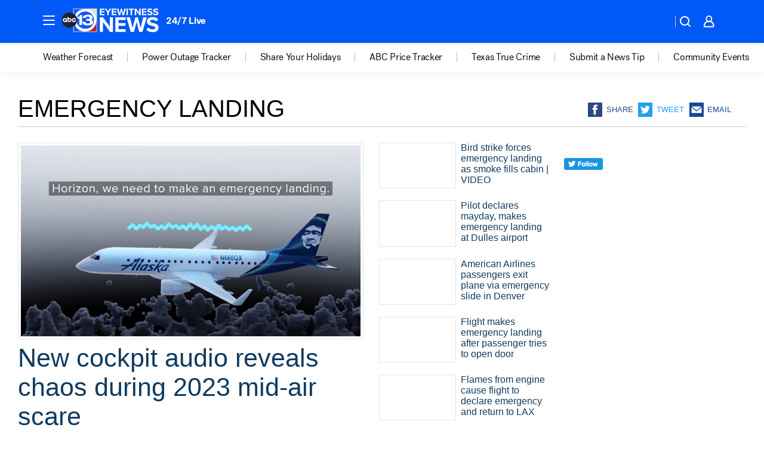

--- FILE ---
content_type: text/html; charset=utf-8
request_url: https://abc13.com/tag/emergency-landing/
body_size: 53568
content:

        <!DOCTYPE html>
        <html lang="en" lang="en">
            <head>
                <!-- ABCOTV | 79700dce9615 | 6394 | 8730d36d5bc9e83d6487c35d83c948b0df121312 | abc13.com | Thu, 11 Dec 2025 10:12:37 GMT -->
                <meta charSet="utf-8" />
                <meta name="viewport" content="initial-scale=1.0, maximum-scale=3.0, user-scalable=yes" />
                <meta http-equiv="x-ua-compatible" content="IE=edge,chrome=1" />
                <meta property="og:locale" content="en_US" />
                <link href="https://cdn.abcotvs.net/abcotv" rel="preconnect" crossorigin />
                
                <link data-react-helmet="true" rel="shortcut icon" href="https://cdn.abcotvs.net/abcotv/assets/news/ktrk/images/logos/favicon.ico"/><link data-react-helmet="true" rel="manifest" href="/manifest.json"/><link data-react-helmet="true" rel="alternate" href="//abc13.com/feed/" title="ABC13 Houston RSS" type="application/rss+xml"/><link data-react-helmet="true" rel="canonical" href="https://abc13.com/tag/emergency-landing/"/><link data-react-helmet="true" href="//assets-cdn.abcotvs.net/abcotv/8730d36d5bc9-release-12-03-2025.12/client/abcotv/css/fusion-b0860215.css" rel="stylesheet"/><link data-react-helmet="true" href="//assets-cdn.abcotvs.net/abcotv/8730d36d5bc9-release-12-03-2025.12/client/abcotv/css/7987-3f6c1b98.css" rel="stylesheet"/><link data-react-helmet="true" href="//assets-cdn.abcotvs.net/abcotv/8730d36d5bc9-release-12-03-2025.12/client/abcotv/css/abcotv-fecb128a.css" rel="stylesheet"/><link data-react-helmet="true" href="//assets-cdn.abcotvs.net/abcotv/8730d36d5bc9-release-12-03-2025.12/client/abcotv/css/7283-6e22da72.css" rel="stylesheet"/><link data-react-helmet="true" href="//assets-cdn.abcotvs.net/abcotv/8730d36d5bc9-release-12-03-2025.12/client/abcotv/css/1448-050f1822.css" rel="stylesheet"/><link data-react-helmet="true" href="//assets-cdn.abcotvs.net/abcotv/8730d36d5bc9-release-12-03-2025.12/client/abcotv/css/category-89591bf1.css" rel="stylesheet"/>
                <script>
                    window.__dataLayer = {"helpersEnabled":true,"page":{},"pzn":{},"site":{"device":"desktop","portal":"news"},"visitor":{}},
                        consentToken = window.localStorage.getItem('consentToken');

                    if (consentToken) {
                        console.log('consentToken', JSON.parse(consentToken))
                        window.__dataLayer.visitor = { consent : JSON.parse(consentToken) }; 
                    }
                </script>
                <script src="https://dcf.espn.com/TWDC-DTCI/prod/Bootstrap.js"></script>
                <link rel="preload" as="font" href="https://s.abcnews.com/assets/dtci/fonts/post-grotesk/PostGrotesk-Book.woff2" crossorigin>
<link rel="preload" as="font" href="https://s.abcnews.com/assets/dtci/fonts/post-grotesk/PostGrotesk-Bold.woff2" crossorigin>
<link rel="preload" as="font" href="https://s.abcnews.com/assets/dtci/fonts/post-grotesk/PostGrotesk-Medium.woff2" crossorigin>
                <script src="//assets-cdn.abcotvs.net/abcotv/8730d36d5bc9-release-12-03-2025.12/client/abcotv/runtime-73e705c7.js" defer></script><script src="//assets-cdn.abcotvs.net/abcotv/8730d36d5bc9-release-12-03-2025.12/client/abcotv/7987-3b0a57b0.js" defer></script><script src="//assets-cdn.abcotvs.net/abcotv/8730d36d5bc9-release-12-03-2025.12/client/abcotv/507-c7ed365d.js" defer></script><script src="//assets-cdn.abcotvs.net/abcotv/8730d36d5bc9-release-12-03-2025.12/client/abcotv/7299-501639f1.js" defer></script><script src="//assets-cdn.abcotvs.net/abcotv/8730d36d5bc9-release-12-03-2025.12/client/abcotv/2433-6b3fc2ed.js" defer></script><script src="//assets-cdn.abcotvs.net/abcotv/8730d36d5bc9-release-12-03-2025.12/client/abcotv/3167-26045e1b.js" defer></script><script src="//assets-cdn.abcotvs.net/abcotv/8730d36d5bc9-release-12-03-2025.12/client/abcotv/7941-9801ff90.js" defer></script><script src="//assets-cdn.abcotvs.net/abcotv/8730d36d5bc9-release-12-03-2025.12/client/abcotv/7283-f183b0f8.js" defer></script><script src="//assets-cdn.abcotvs.net/abcotv/8730d36d5bc9-release-12-03-2025.12/client/abcotv/8814-4a885661.js" defer></script><script src="//assets-cdn.abcotvs.net/abcotv/8730d36d5bc9-release-12-03-2025.12/client/abcotv/1448-2aac00e4.js" defer></script>
                <link rel="prefetch" href="//assets-cdn.abcotvs.net/abcotv/8730d36d5bc9-release-12-03-2025.12/client/abcotv/_manifest.js" as="script" /><link rel="prefetch" href="//assets-cdn.abcotvs.net/abcotv/8730d36d5bc9-release-12-03-2025.12/client/abcotv/abcotv-017f67d3.js" as="script" />
<link rel="prefetch" href="//assets-cdn.abcotvs.net/abcotv/8730d36d5bc9-release-12-03-2025.12/client/abcotv/category-d466b251.js" as="script" />
                <title data-react-helmet="true">Emergency landing - ABC13 Houston</title>
                <meta data-react-helmet="true" name="description" content="emergency landing news stories - get the latest updates from ABC13."/><meta data-react-helmet="true" property="fb:app_id" content="1452463148319056"/><meta data-react-helmet="true" property="fb:pages" content="42354254341"/><meta data-react-helmet="true" property="og:site_name" content="ABC13 Houston"/><meta data-react-helmet="true" property="og:url" content="https://abc13.com/tag/emergency-landing/"/><meta data-react-helmet="true" property="og:title" content="Emergency landing"/><meta data-react-helmet="true" property="og:description" content="emergency landing news stories - get the latest updates from ABC13."/><meta data-react-helmet="true" property="og:image" content="https://cdn.abcotvs.net/abcotv/assets/news/ktrk/images/logos/default_800x450.jpg"/><meta data-react-helmet="true" property="og:type" content="website"/><meta data-react-helmet="true" name="twitter:site" content="@ABC13Houston"/><meta data-react-helmet="true" name="twitter:creator" content="@ABC13Houston"/><meta data-react-helmet="true" name="twitter:url" content="https://abc13.com/tag/emergency-landing/"/><meta data-react-helmet="true" name="twitter:title" content="Emergency landing"/><meta data-react-helmet="true" name="twitter:description" content="emergency landing news stories - get the latest updates from ABC13."/><meta data-react-helmet="true" name="twitter:card" content="summary"/><meta data-react-helmet="true" name="twitter:image" content="https://cdn.abcotvs.net/abcotv/assets/news/ktrk/images/logos/default_800x450.jpg"/><meta data-react-helmet="true" name="twitter:app:name:iphone" content="ktrk"/><meta data-react-helmet="true" name="twitter:app:id:iphone" content="407345290"/><meta data-react-helmet="true" name="twitter:app:name:googleplay" content="ktrk"/><meta data-react-helmet="true" name="twitter:app:id:googleplay" content="com.abclocal.ktrk.news"/><meta data-react-helmet="true" name="title" content="Emergency landing"/><meta data-react-helmet="true" name="medium" content="website"/>
                <script data-react-helmet="true" src="https://scripts.webcontentassessor.com/scripts/48a4bb7cf2174b52e28001c76822d47ab03002b89ea6e91ca33795db7b821ad6"></script>
                
                <script data-rum-type="legacy" data-rum-pct="100">(() => {function gc(n){n=document.cookie.match("(^|;) ?"+n+"=([^;]*)(;|$)");return n?n[2]:null}function sc(n){document.cookie=n}function smpl(n){n/=100;return!!n&&Math.random()<=n}var _nr=!1,_nrCookie=gc("_nr");null!==_nrCookie?"1"===_nrCookie&&(_nr=!0):smpl(100)?(_nr=!0,sc("_nr=1; path=/")):(_nr=!1,sc("_nr=0; path=/"));_nr && (() => {;window.NREUM||(NREUM={});NREUM.init={distributed_tracing:{enabled:true},privacy:{cookies_enabled:true},ajax:{deny_list:["bam.nr-data.net"]}};;NREUM.info = {"beacon":"bam.nr-data.net","errorBeacon":"bam.nr-data.net","sa":1,"licenseKey":"5985ced6ff","applicationID":"367459870"};__nr_require=function(t,e,n){function r(n){if(!e[n]){var o=e[n]={exports:{}};t[n][0].call(o.exports,function(e){var o=t[n][1][e];return r(o||e)},o,o.exports)}return e[n].exports}if("function"==typeof __nr_require)return __nr_require;for(var o=0;o<n.length;o++)r(n[o]);return r}({1:[function(t,e,n){function r(t){try{s.console&&console.log(t)}catch(e){}}var o,i=t("ee"),a=t(31),s={};try{o=localStorage.getItem("__nr_flags").split(","),console&&"function"==typeof console.log&&(s.console=!0,o.indexOf("dev")!==-1&&(s.dev=!0),o.indexOf("nr_dev")!==-1&&(s.nrDev=!0))}catch(c){}s.nrDev&&i.on("internal-error",function(t){r(t.stack)}),s.dev&&i.on("fn-err",function(t,e,n){r(n.stack)}),s.dev&&(r("NR AGENT IN DEVELOPMENT MODE"),r("flags: "+a(s,function(t,e){return t}).join(", ")))},{}],2:[function(t,e,n){function r(t,e,n,r,s){try{l?l-=1:o(s||new UncaughtException(t,e,n),!0)}catch(f){try{i("ierr",[f,c.now(),!0])}catch(d){}}return"function"==typeof u&&u.apply(this,a(arguments))}function UncaughtException(t,e,n){this.message=t||"Uncaught error with no additional information",this.sourceURL=e,this.line=n}function o(t,e){var n=e?null:c.now();i("err",[t,n])}var i=t("handle"),a=t(32),s=t("ee"),c=t("loader"),f=t("gos"),u=window.onerror,d=!1,p="nr@seenError";if(!c.disabled){var l=0;c.features.err=!0,t(1),window.onerror=r;try{throw new Error}catch(h){"stack"in h&&(t(14),t(13),"addEventListener"in window&&t(7),c.xhrWrappable&&t(15),d=!0)}s.on("fn-start",function(t,e,n){d&&(l+=1)}),s.on("fn-err",function(t,e,n){d&&!n[p]&&(f(n,p,function(){return!0}),this.thrown=!0,o(n))}),s.on("fn-end",function(){d&&!this.thrown&&l>0&&(l-=1)}),s.on("internal-error",function(t){i("ierr",[t,c.now(),!0])})}},{}],3:[function(t,e,n){var r=t("loader");r.disabled||(r.features.ins=!0)},{}],4:[function(t,e,n){function r(){U++,L=g.hash,this[u]=y.now()}function o(){U--,g.hash!==L&&i(0,!0);var t=y.now();this[h]=~~this[h]+t-this[u],this[d]=t}function i(t,e){E.emit("newURL",[""+g,e])}function a(t,e){t.on(e,function(){this[e]=y.now()})}var s="-start",c="-end",f="-body",u="fn"+s,d="fn"+c,p="cb"+s,l="cb"+c,h="jsTime",m="fetch",v="addEventListener",w=window,g=w.location,y=t("loader");if(w[v]&&y.xhrWrappable&&!y.disabled){var x=t(11),b=t(12),E=t(9),R=t(7),O=t(14),T=t(8),S=t(15),P=t(10),M=t("ee"),C=M.get("tracer"),N=t(23);t(17),y.features.spa=!0;var L,U=0;M.on(u,r),b.on(p,r),P.on(p,r),M.on(d,o),b.on(l,o),P.on(l,o),M.buffer([u,d,"xhr-resolved"]),R.buffer([u]),O.buffer(["setTimeout"+c,"clearTimeout"+s,u]),S.buffer([u,"new-xhr","send-xhr"+s]),T.buffer([m+s,m+"-done",m+f+s,m+f+c]),E.buffer(["newURL"]),x.buffer([u]),b.buffer(["propagate",p,l,"executor-err","resolve"+s]),C.buffer([u,"no-"+u]),P.buffer(["new-jsonp","cb-start","jsonp-error","jsonp-end"]),a(T,m+s),a(T,m+"-done"),a(P,"new-jsonp"),a(P,"jsonp-end"),a(P,"cb-start"),E.on("pushState-end",i),E.on("replaceState-end",i),w[v]("hashchange",i,N(!0)),w[v]("load",i,N(!0)),w[v]("popstate",function(){i(0,U>1)},N(!0))}},{}],5:[function(t,e,n){function r(){var t=new PerformanceObserver(function(t,e){var n=t.getEntries();s(v,[n])});try{t.observe({entryTypes:["resource"]})}catch(e){}}function o(t){if(s(v,[window.performance.getEntriesByType(w)]),window.performance["c"+p])try{window.performance[h](m,o,!1)}catch(t){}else try{window.performance[h]("webkit"+m,o,!1)}catch(t){}}function i(t){}if(window.performance&&window.performance.timing&&window.performance.getEntriesByType){var a=t("ee"),s=t("handle"),c=t(14),f=t(13),u=t(6),d=t(23),p="learResourceTimings",l="addEventListener",h="removeEventListener",m="resourcetimingbufferfull",v="bstResource",w="resource",g="-start",y="-end",x="fn"+g,b="fn"+y,E="bstTimer",R="pushState",O=t("loader");if(!O.disabled){O.features.stn=!0,t(9),"addEventListener"in window&&t(7);var T=NREUM.o.EV;a.on(x,function(t,e){var n=t[0];n instanceof T&&(this.bstStart=O.now())}),a.on(b,function(t,e){var n=t[0];n instanceof T&&s("bst",[n,e,this.bstStart,O.now()])}),c.on(x,function(t,e,n){this.bstStart=O.now(),this.bstType=n}),c.on(b,function(t,e){s(E,[e,this.bstStart,O.now(),this.bstType])}),f.on(x,function(){this.bstStart=O.now()}),f.on(b,function(t,e){s(E,[e,this.bstStart,O.now(),"requestAnimationFrame"])}),a.on(R+g,function(t){this.time=O.now(),this.startPath=location.pathname+location.hash}),a.on(R+y,function(t){s("bstHist",[location.pathname+location.hash,this.startPath,this.time])}),u()?(s(v,[window.performance.getEntriesByType("resource")]),r()):l in window.performance&&(window.performance["c"+p]?window.performance[l](m,o,d(!1)):window.performance[l]("webkit"+m,o,d(!1))),document[l]("scroll",i,d(!1)),document[l]("keypress",i,d(!1)),document[l]("click",i,d(!1))}}},{}],6:[function(t,e,n){e.exports=function(){return"PerformanceObserver"in window&&"function"==typeof window.PerformanceObserver}},{}],7:[function(t,e,n){function r(t){for(var e=t;e&&!e.hasOwnProperty(u);)e=Object.getPrototypeOf(e);e&&o(e)}function o(t){s.inPlace(t,[u,d],"-",i)}function i(t,e){return t[1]}var a=t("ee").get("events"),s=t("wrap-function")(a,!0),c=t("gos"),f=XMLHttpRequest,u="addEventListener",d="removeEventListener";e.exports=a,"getPrototypeOf"in Object?(r(document),r(window),r(f.prototype)):f.prototype.hasOwnProperty(u)&&(o(window),o(f.prototype)),a.on(u+"-start",function(t,e){var n=t[1];if(null!==n&&("function"==typeof n||"object"==typeof n)){var r=c(n,"nr@wrapped",function(){function t(){if("function"==typeof n.handleEvent)return n.handleEvent.apply(n,arguments)}var e={object:t,"function":n}[typeof n];return e?s(e,"fn-",null,e.name||"anonymous"):n});this.wrapped=t[1]=r}}),a.on(d+"-start",function(t){t[1]=this.wrapped||t[1]})},{}],8:[function(t,e,n){function r(t,e,n){var r=t[e];"function"==typeof r&&(t[e]=function(){var t=i(arguments),e={};o.emit(n+"before-start",[t],e);var a;e[m]&&e[m].dt&&(a=e[m].dt);var s=r.apply(this,t);return o.emit(n+"start",[t,a],s),s.then(function(t){return o.emit(n+"end",[null,t],s),t},function(t){throw o.emit(n+"end",[t],s),t})})}var o=t("ee").get("fetch"),i=t(32),a=t(31);e.exports=o;var s=window,c="fetch-",f=c+"body-",u=["arrayBuffer","blob","json","text","formData"],d=s.Request,p=s.Response,l=s.fetch,h="prototype",m="nr@context";d&&p&&l&&(a(u,function(t,e){r(d[h],e,f),r(p[h],e,f)}),r(s,"fetch",c),o.on(c+"end",function(t,e){var n=this;if(e){var r=e.headers.get("content-length");null!==r&&(n.rxSize=r),o.emit(c+"done",[null,e],n)}else o.emit(c+"done",[t],n)}))},{}],9:[function(t,e,n){var r=t("ee").get("history"),o=t("wrap-function")(r);e.exports=r;var i=window.history&&window.history.constructor&&window.history.constructor.prototype,a=window.history;i&&i.pushState&&i.replaceState&&(a=i),o.inPlace(a,["pushState","replaceState"],"-")},{}],10:[function(t,e,n){function r(t){function e(){f.emit("jsonp-end",[],l),t.removeEventListener("load",e,c(!1)),t.removeEventListener("error",n,c(!1))}function n(){f.emit("jsonp-error",[],l),f.emit("jsonp-end",[],l),t.removeEventListener("load",e,c(!1)),t.removeEventListener("error",n,c(!1))}var r=t&&"string"==typeof t.nodeName&&"script"===t.nodeName.toLowerCase();if(r){var o="function"==typeof t.addEventListener;if(o){var a=i(t.src);if(a){var d=s(a),p="function"==typeof d.parent[d.key];if(p){var l={};u.inPlace(d.parent,[d.key],"cb-",l),t.addEventListener("load",e,c(!1)),t.addEventListener("error",n,c(!1)),f.emit("new-jsonp",[t.src],l)}}}}}function o(){return"addEventListener"in window}function i(t){var e=t.match(d);return e?e[1]:null}function a(t,e){var n=t.match(l),r=n[1],o=n[3];return o?a(o,e[r]):e[r]}function s(t){var e=t.match(p);return e&&e.length>=3?{key:e[2],parent:a(e[1],window)}:{key:t,parent:window}}var c=t(23),f=t("ee").get("jsonp"),u=t("wrap-function")(f);if(e.exports=f,o()){var d=/[?&](?:callback|cb)=([^&#]+)/,p=/(.*).([^.]+)/,l=/^(w+)(.|$)(.*)$/,h=["appendChild","insertBefore","replaceChild"];Node&&Node.prototype&&Node.prototype.appendChild?u.inPlace(Node.prototype,h,"dom-"):(u.inPlace(HTMLElement.prototype,h,"dom-"),u.inPlace(HTMLHeadElement.prototype,h,"dom-"),u.inPlace(HTMLBodyElement.prototype,h,"dom-")),f.on("dom-start",function(t){r(t[0])})}},{}],11:[function(t,e,n){var r=t("ee").get("mutation"),o=t("wrap-function")(r),i=NREUM.o.MO;e.exports=r,i&&(window.MutationObserver=function(t){return this instanceof i?new i(o(t,"fn-")):i.apply(this,arguments)},MutationObserver.prototype=i.prototype)},{}],12:[function(t,e,n){function r(t){var e=i.context(),n=s(t,"executor-",e,null,!1),r=new f(n);return i.context(r).getCtx=function(){return e},r}var o=t("wrap-function"),i=t("ee").get("promise"),a=t("ee").getOrSetContext,s=o(i),c=t(31),f=NREUM.o.PR;e.exports=i,f&&(window.Promise=r,["all","race"].forEach(function(t){var e=f[t];f[t]=function(n){function r(t){return function(){i.emit("propagate",[null,!o],a,!1,!1),o=o||!t}}var o=!1;c(n,function(e,n){Promise.resolve(n).then(r("all"===t),r(!1))});var a=e.apply(f,arguments),s=f.resolve(a);return s}}),["resolve","reject"].forEach(function(t){var e=f[t];f[t]=function(t){var n=e.apply(f,arguments);return t!==n&&i.emit("propagate",[t,!0],n,!1,!1),n}}),f.prototype["catch"]=function(t){return this.then(null,t)},f.prototype=Object.create(f.prototype,{constructor:{value:r}}),c(Object.getOwnPropertyNames(f),function(t,e){try{r[e]=f[e]}catch(n){}}),o.wrapInPlace(f.prototype,"then",function(t){return function(){var e=this,n=o.argsToArray.apply(this,arguments),r=a(e);r.promise=e,n[0]=s(n[0],"cb-",r,null,!1),n[1]=s(n[1],"cb-",r,null,!1);var c=t.apply(this,n);return r.nextPromise=c,i.emit("propagate",[e,!0],c,!1,!1),c}}),i.on("executor-start",function(t){t[0]=s(t[0],"resolve-",this,null,!1),t[1]=s(t[1],"resolve-",this,null,!1)}),i.on("executor-err",function(t,e,n){t[1](n)}),i.on("cb-end",function(t,e,n){i.emit("propagate",[n,!0],this.nextPromise,!1,!1)}),i.on("propagate",function(t,e,n){this.getCtx&&!e||(this.getCtx=function(){if(t instanceof Promise)var e=i.context(t);return e&&e.getCtx?e.getCtx():this})}),r.toString=function(){return""+f})},{}],13:[function(t,e,n){var r=t("ee").get("raf"),o=t("wrap-function")(r),i="equestAnimationFrame";e.exports=r,o.inPlace(window,["r"+i,"mozR"+i,"webkitR"+i,"msR"+i],"raf-"),r.on("raf-start",function(t){t[0]=o(t[0],"fn-")})},{}],14:[function(t,e,n){function r(t,e,n){t[0]=a(t[0],"fn-",null,n)}function o(t,e,n){this.method=n,this.timerDuration=isNaN(t[1])?0:+t[1],t[0]=a(t[0],"fn-",this,n)}var i=t("ee").get("timer"),a=t("wrap-function")(i),s="setTimeout",c="setInterval",f="clearTimeout",u="-start",d="-";e.exports=i,a.inPlace(window,[s,"setImmediate"],s+d),a.inPlace(window,[c],c+d),a.inPlace(window,[f,"clearImmediate"],f+d),i.on(c+u,r),i.on(s+u,o)},{}],15:[function(t,e,n){function r(t,e){d.inPlace(e,["onreadystatechange"],"fn-",s)}function o(){var t=this,e=u.context(t);t.readyState>3&&!e.resolved&&(e.resolved=!0,u.emit("xhr-resolved",[],t)),d.inPlace(t,y,"fn-",s)}function i(t){x.push(t),m&&(E?E.then(a):w?w(a):(R=-R,O.data=R))}function a(){for(var t=0;t<x.length;t++)r([],x[t]);x.length&&(x=[])}function s(t,e){return e}function c(t,e){for(var n in t)e[n]=t[n];return e}t(7);var f=t("ee"),u=f.get("xhr"),d=t("wrap-function")(u),p=t(23),l=NREUM.o,h=l.XHR,m=l.MO,v=l.PR,w=l.SI,g="readystatechange",y=["onload","onerror","onabort","onloadstart","onloadend","onprogress","ontimeout"],x=[];e.exports=u;var b=window.XMLHttpRequest=function(t){var e=new h(t);try{u.emit("new-xhr",[e],e),e.addEventListener(g,o,p(!1))}catch(n){try{u.emit("internal-error",[n])}catch(r){}}return e};if(c(h,b),b.prototype=h.prototype,d.inPlace(b.prototype,["open","send"],"-xhr-",s),u.on("send-xhr-start",function(t,e){r(t,e),i(e)}),u.on("open-xhr-start",r),m){var E=v&&v.resolve();if(!w&&!v){var R=1,O=document.createTextNode(R);new m(a).observe(O,{characterData:!0})}}else f.on("fn-end",function(t){t[0]&&t[0].type===g||a()})},{}],16:[function(t,e,n){function r(t){if(!s(t))return null;var e=window.NREUM;if(!e.loader_config)return null;var n=(e.loader_config.accountID||"").toString()||null,r=(e.loader_config.agentID||"").toString()||null,f=(e.loader_config.trustKey||"").toString()||null;if(!n||!r)return null;var h=l.generateSpanId(),m=l.generateTraceId(),v=Date.now(),w={spanId:h,traceId:m,timestamp:v};return(t.sameOrigin||c(t)&&p())&&(w.traceContextParentHeader=o(h,m),w.traceContextStateHeader=i(h,v,n,r,f)),(t.sameOrigin&&!u()||!t.sameOrigin&&c(t)&&d())&&(w.newrelicHeader=a(h,m,v,n,r,f)),w}function o(t,e){return"00-"+e+"-"+t+"-01"}function i(t,e,n,r,o){var i=0,a="",s=1,c="",f="";return o+"@nr="+i+"-"+s+"-"+n+"-"+r+"-"+t+"-"+a+"-"+c+"-"+f+"-"+e}function a(t,e,n,r,o,i){var a="btoa"in window&&"function"==typeof window.btoa;if(!a)return null;var s={v:[0,1],d:{ty:"Browser",ac:r,ap:o,id:t,tr:e,ti:n}};return i&&r!==i&&(s.d.tk=i),btoa(JSON.stringify(s))}function s(t){return f()&&c(t)}function c(t){var e=!1,n={};if("init"in NREUM&&"distributed_tracing"in NREUM.init&&(n=NREUM.init.distributed_tracing),t.sameOrigin)e=!0;else if(n.allowed_origins instanceof Array)for(var r=0;r<n.allowed_origins.length;r++){var o=h(n.allowed_origins[r]);if(t.hostname===o.hostname&&t.protocol===o.protocol&&t.port===o.port){e=!0;break}}return e}function f(){return"init"in NREUM&&"distributed_tracing"in NREUM.init&&!!NREUM.init.distributed_tracing.enabled}function u(){return"init"in NREUM&&"distributed_tracing"in NREUM.init&&!!NREUM.init.distributed_tracing.exclude_newrelic_header}function d(){return"init"in NREUM&&"distributed_tracing"in NREUM.init&&NREUM.init.distributed_tracing.cors_use_newrelic_header!==!1}function p(){return"init"in NREUM&&"distributed_tracing"in NREUM.init&&!!NREUM.init.distributed_tracing.cors_use_tracecontext_headers}var l=t(28),h=t(18);e.exports={generateTracePayload:r,shouldGenerateTrace:s}},{}],17:[function(t,e,n){function r(t){var e=this.params,n=this.metrics;if(!this.ended){this.ended=!0;for(var r=0;r<p;r++)t.removeEventListener(d[r],this.listener,!1);return e.protocol&&"data"===e.protocol?void g("Ajax/DataUrl/Excluded"):void(e.aborted||(n.duration=a.now()-this.startTime,this.loadCaptureCalled||4!==t.readyState?null==e.status&&(e.status=0):i(this,t),n.cbTime=this.cbTime,s("xhr",[e,n,this.startTime,this.endTime,"xhr"],this)))}}function o(t,e){var n=c(e),r=t.params;r.hostname=n.hostname,r.port=n.port,r.protocol=n.protocol,r.host=n.hostname+":"+n.port,r.pathname=n.pathname,t.parsedOrigin=n,t.sameOrigin=n.sameOrigin}function i(t,e){t.params.status=e.status;var n=v(e,t.lastSize);if(n&&(t.metrics.rxSize=n),t.sameOrigin){var r=e.getResponseHeader("X-NewRelic-App-Data");r&&(t.params.cat=r.split(", ").pop())}t.loadCaptureCalled=!0}var a=t("loader");if(a.xhrWrappable&&!a.disabled){var s=t("handle"),c=t(18),f=t(16).generateTracePayload,u=t("ee"),d=["load","error","abort","timeout"],p=d.length,l=t("id"),h=t(24),m=t(22),v=t(19),w=t(23),g=t(25).recordSupportability,y=NREUM.o.REQ,x=window.XMLHttpRequest;a.features.xhr=!0,t(15),t(8),u.on("new-xhr",function(t){var e=this;e.totalCbs=0,e.called=0,e.cbTime=0,e.end=r,e.ended=!1,e.xhrGuids={},e.lastSize=null,e.loadCaptureCalled=!1,e.params=this.params||{},e.metrics=this.metrics||{},t.addEventListener("load",function(n){i(e,t)},w(!1)),h&&(h>34||h<10)||t.addEventListener("progress",function(t){e.lastSize=t.loaded},w(!1))}),u.on("open-xhr-start",function(t){this.params={method:t[0]},o(this,t[1]),this.metrics={}}),u.on("open-xhr-end",function(t,e){"loader_config"in NREUM&&"xpid"in NREUM.loader_config&&this.sameOrigin&&e.setRequestHeader("X-NewRelic-ID",NREUM.loader_config.xpid);var n=f(this.parsedOrigin);if(n){var r=!1;n.newrelicHeader&&(e.setRequestHeader("newrelic",n.newrelicHeader),r=!0),n.traceContextParentHeader&&(e.setRequestHeader("traceparent",n.traceContextParentHeader),n.traceContextStateHeader&&e.setRequestHeader("tracestate",n.traceContextStateHeader),r=!0),r&&(this.dt=n)}}),u.on("send-xhr-start",function(t,e){var n=this.metrics,r=t[0],o=this;if(n&&r){var i=m(r);i&&(n.txSize=i)}this.startTime=a.now(),this.listener=function(t){try{"abort"!==t.type||o.loadCaptureCalled||(o.params.aborted=!0),("load"!==t.type||o.called===o.totalCbs&&(o.onloadCalled||"function"!=typeof e.onload))&&o.end(e)}catch(n){try{u.emit("internal-error",[n])}catch(r){}}};for(var s=0;s<p;s++)e.addEventListener(d[s],this.listener,w(!1))}),u.on("xhr-cb-time",function(t,e,n){this.cbTime+=t,e?this.onloadCalled=!0:this.called+=1,this.called!==this.totalCbs||!this.onloadCalled&&"function"==typeof n.onload||this.end(n)}),u.on("xhr-load-added",function(t,e){var n=""+l(t)+!!e;this.xhrGuids&&!this.xhrGuids[n]&&(this.xhrGuids[n]=!0,this.totalCbs+=1)}),u.on("xhr-load-removed",function(t,e){var n=""+l(t)+!!e;this.xhrGuids&&this.xhrGuids[n]&&(delete this.xhrGuids[n],this.totalCbs-=1)}),u.on("xhr-resolved",function(){this.endTime=a.now()}),u.on("addEventListener-end",function(t,e){e instanceof x&&"load"===t[0]&&u.emit("xhr-load-added",[t[1],t[2]],e)}),u.on("removeEventListener-end",function(t,e){e instanceof x&&"load"===t[0]&&u.emit("xhr-load-removed",[t[1],t[2]],e)}),u.on("fn-start",function(t,e,n){e instanceof x&&("onload"===n&&(this.onload=!0),("load"===(t[0]&&t[0].type)||this.onload)&&(this.xhrCbStart=a.now()))}),u.on("fn-end",function(t,e){this.xhrCbStart&&u.emit("xhr-cb-time",[a.now()-this.xhrCbStart,this.onload,e],e)}),u.on("fetch-before-start",function(t){function e(t,e){var n=!1;return e.newrelicHeader&&(t.set("newrelic",e.newrelicHeader),n=!0),e.traceContextParentHeader&&(t.set("traceparent",e.traceContextParentHeader),e.traceContextStateHeader&&t.set("tracestate",e.traceContextStateHeader),n=!0),n}var n,r=t[1]||{};"string"==typeof t[0]?n=t[0]:t[0]&&t[0].url?n=t[0].url:window.URL&&t[0]&&t[0]instanceof URL&&(n=t[0].href),n&&(this.parsedOrigin=c(n),this.sameOrigin=this.parsedOrigin.sameOrigin);var o=f(this.parsedOrigin);if(o&&(o.newrelicHeader||o.traceContextParentHeader))if("string"==typeof t[0]||window.URL&&t[0]&&t[0]instanceof URL){var i={};for(var a in r)i[a]=r[a];i.headers=new Headers(r.headers||{}),e(i.headers,o)&&(this.dt=o),t.length>1?t[1]=i:t.push(i)}else t[0]&&t[0].headers&&e(t[0].headers,o)&&(this.dt=o)}),u.on("fetch-start",function(t,e){this.params={},this.metrics={},this.startTime=a.now(),this.dt=e,t.length>=1&&(this.target=t[0]),t.length>=2&&(this.opts=t[1]);var n,r=this.opts||{},i=this.target;if("string"==typeof i?n=i:"object"==typeof i&&i instanceof y?n=i.url:window.URL&&"object"==typeof i&&i instanceof URL&&(n=i.href),o(this,n),"data"!==this.params.protocol){var s=(""+(i&&i instanceof y&&i.method||r.method||"GET")).toUpperCase();this.params.method=s,this.txSize=m(r.body)||0}}),u.on("fetch-done",function(t,e){if(this.endTime=a.now(),this.params||(this.params={}),"data"===this.params.protocol)return void g("Ajax/DataUrl/Excluded");this.params.status=e?e.status:0;var n;"string"==typeof this.rxSize&&this.rxSize.length>0&&(n=+this.rxSize);var r={txSize:this.txSize,rxSize:n,duration:a.now()-this.startTime};s("xhr",[this.params,r,this.startTime,this.endTime,"fetch"],this)})}},{}],18:[function(t,e,n){var r={};e.exports=function(t){if(t in r)return r[t];if(0===(t||"").indexOf("data:"))return{protocol:"data"};var e=document.createElement("a"),n=window.location,o={};e.href=t,o.port=e.port;var i=e.href.split("://");!o.port&&i[1]&&(o.port=i[1].split("/")[0].split("@").pop().split(":")[1]),o.port&&"0"!==o.port||(o.port="https"===i[0]?"443":"80"),o.hostname=e.hostname||n.hostname,o.pathname=e.pathname,o.protocol=i[0],"/"!==o.pathname.charAt(0)&&(o.pathname="/"+o.pathname);var a=!e.protocol||":"===e.protocol||e.protocol===n.protocol,s=e.hostname===document.domain&&e.port===n.port;return o.sameOrigin=a&&(!e.hostname||s),"/"===o.pathname&&(r[t]=o),o}},{}],19:[function(t,e,n){function r(t,e){var n=t.responseType;return"json"===n&&null!==e?e:"arraybuffer"===n||"blob"===n||"json"===n?o(t.response):"text"===n||""===n||void 0===n?o(t.responseText):void 0}var o=t(22);e.exports=r},{}],20:[function(t,e,n){function r(){}function o(t,e,n,r){return function(){return u.recordSupportability("API/"+e+"/called"),i(t+e,[f.now()].concat(s(arguments)),n?null:this,r),n?void 0:this}}var i=t("handle"),a=t(31),s=t(32),c=t("ee").get("tracer"),f=t("loader"),u=t(25),d=NREUM;"undefined"==typeof window.newrelic&&(newrelic=d);var p=["setPageViewName","setCustomAttribute","setErrorHandler","finished","addToTrace","inlineHit","addRelease"],l="api-",h=l+"ixn-";a(p,function(t,e){d[e]=o(l,e,!0,"api")}),d.addPageAction=o(l,"addPageAction",!0),d.setCurrentRouteName=o(l,"routeName",!0),e.exports=newrelic,d.interaction=function(){return(new r).get()};var m=r.prototype={createTracer:function(t,e){var n={},r=this,o="function"==typeof e;return i(h+"tracer",[f.now(),t,n],r),function(){if(c.emit((o?"":"no-")+"fn-start",[f.now(),r,o],n),o)try{return e.apply(this,arguments)}catch(t){throw c.emit("fn-err",[arguments,this,t],n),t}finally{c.emit("fn-end",[f.now()],n)}}}};a("actionText,setName,setAttribute,save,ignore,onEnd,getContext,end,get".split(","),function(t,e){m[e]=o(h,e)}),newrelic.noticeError=function(t,e){"string"==typeof t&&(t=new Error(t)),u.recordSupportability("API/noticeError/called"),i("err",[t,f.now(),!1,e])}},{}],21:[function(t,e,n){function r(t){if(NREUM.init){for(var e=NREUM.init,n=t.split("."),r=0;r<n.length-1;r++)if(e=e[n[r]],"object"!=typeof e)return;return e=e[n[n.length-1]]}}e.exports={getConfiguration:r}},{}],22:[function(t,e,n){e.exports=function(t){if("string"==typeof t&&t.length)return t.length;if("object"==typeof t){if("undefined"!=typeof ArrayBuffer&&t instanceof ArrayBuffer&&t.byteLength)return t.byteLength;if("undefined"!=typeof Blob&&t instanceof Blob&&t.size)return t.size;if(!("undefined"!=typeof FormData&&t instanceof FormData))try{return JSON.stringify(t).length}catch(e){return}}}},{}],23:[function(t,e,n){var r=!1;try{var o=Object.defineProperty({},"passive",{get:function(){r=!0}});window.addEventListener("testPassive",null,o),window.removeEventListener("testPassive",null,o)}catch(i){}e.exports=function(t){return r?{passive:!0,capture:!!t}:!!t}},{}],24:[function(t,e,n){var r=0,o=navigator.userAgent.match(/Firefox[/s](d+.d+)/);o&&(r=+o[1]),e.exports=r},{}],25:[function(t,e,n){function r(t,e){var n=[a,t,{name:t},e];return i("storeMetric",n,null,"api"),n}function o(t,e){var n=[s,t,{name:t},e];return i("storeEventMetrics",n,null,"api"),n}var i=t("handle"),a="sm",s="cm";e.exports={constants:{SUPPORTABILITY_METRIC:a,CUSTOM_METRIC:s},recordSupportability:r,recordCustom:o}},{}],26:[function(t,e,n){function r(){return s.exists&&performance.now?Math.round(performance.now()):(i=Math.max((new Date).getTime(),i))-a}function o(){return i}var i=(new Date).getTime(),a=i,s=t(33);e.exports=r,e.exports.offset=a,e.exports.getLastTimestamp=o},{}],27:[function(t,e,n){function r(t,e){var n=t.getEntries();n.forEach(function(t){"first-paint"===t.name?l("timing",["fp",Math.floor(t.startTime)]):"first-contentful-paint"===t.name&&l("timing",["fcp",Math.floor(t.startTime)])})}function o(t,e){var n=t.getEntries();if(n.length>0){var r=n[n.length-1];if(f&&f<r.startTime)return;var o=[r],i=a({});i&&o.push(i),l("lcp",o)}}function i(t){t.getEntries().forEach(function(t){t.hadRecentInput||l("cls",[t])})}function a(t){var e=navigator.connection||navigator.mozConnection||navigator.webkitConnection;if(e)return e.type&&(t["net-type"]=e.type),e.effectiveType&&(t["net-etype"]=e.effectiveType),e.rtt&&(t["net-rtt"]=e.rtt),e.downlink&&(t["net-dlink"]=e.downlink),t}function s(t){if(t instanceof w&&!y){var e=Math.round(t.timeStamp),n={type:t.type};a(n),e<=h.now()?n.fid=h.now()-e:e>h.offset&&e<=Date.now()?(e-=h.offset,n.fid=h.now()-e):e=h.now(),y=!0,l("timing",["fi",e,n])}}function c(t){"hidden"===t&&(f=h.now(),l("pageHide",[f]))}if(!("init"in NREUM&&"page_view_timing"in NREUM.init&&"enabled"in NREUM.init.page_view_timing&&NREUM.init.page_view_timing.enabled===!1)){var f,u,d,p,l=t("handle"),h=t("loader"),m=t(30),v=t(23),w=NREUM.o.EV;if("PerformanceObserver"in window&&"function"==typeof window.PerformanceObserver){u=new PerformanceObserver(r);try{u.observe({entryTypes:["paint"]})}catch(g){}d=new PerformanceObserver(o);try{d.observe({entryTypes:["largest-contentful-paint"]})}catch(g){}p=new PerformanceObserver(i);try{p.observe({type:"layout-shift",buffered:!0})}catch(g){}}if("addEventListener"in document){var y=!1,x=["click","keydown","mousedown","pointerdown","touchstart"];x.forEach(function(t){document.addEventListener(t,s,v(!1))})}m(c)}},{}],28:[function(t,e,n){function r(){function t(){return e?15&e[n++]:16*Math.random()|0}var e=null,n=0,r=window.crypto||window.msCrypto;r&&r.getRandomValues&&(e=r.getRandomValues(new Uint8Array(31)));for(var o,i="xxxxxxxx-xxxx-4xxx-yxxx-xxxxxxxxxxxx",a="",s=0;s<i.length;s++)o=i[s],"x"===o?a+=t().toString(16):"y"===o?(o=3&t()|8,a+=o.toString(16)):a+=o;return a}function o(){return a(16)}function i(){return a(32)}function a(t){function e(){return n?15&n[r++]:16*Math.random()|0}var n=null,r=0,o=window.crypto||window.msCrypto;o&&o.getRandomValues&&Uint8Array&&(n=o.getRandomValues(new Uint8Array(t)));for(var i=[],a=0;a<t;a++)i.push(e().toString(16));return i.join("")}e.exports={generateUuid:r,generateSpanId:o,generateTraceId:i}},{}],29:[function(t,e,n){function r(t,e){if(!o)return!1;if(t!==o)return!1;if(!e)return!0;if(!i)return!1;for(var n=i.split("."),r=e.split("."),a=0;a<r.length;a++)if(r[a]!==n[a])return!1;return!0}var o=null,i=null,a=/Version\/(\S+)\s+Safari/;if(navigator.userAgent){var s=navigator.userAgent,c=s.match(a);c&&s.indexOf("Chrome")===-1&&s.indexOf("Chromium")===-1&&(o="Safari",i=c[1])}e.exports={agent:o,version:i,match:r}},{}],30:[function(t,e,n){function r(t){function e(){t(s&&document[s]?document[s]:document[i]?"hidden":"visible")}"addEventListener"in document&&a&&document.addEventListener(a,e,o(!1))}var o=t(23);e.exports=r;var i,a,s;"undefined"!=typeof document.hidden?(i="hidden",a="visibilitychange",s="visibilityState"):"undefined"!=typeof document.msHidden?(i="msHidden",a="msvisibilitychange"):"undefined"!=typeof document.webkitHidden&&(i="webkitHidden",a="webkitvisibilitychange",s="webkitVisibilityState")},{}],31:[function(t,e,n){function r(t,e){var n=[],r="",i=0;for(r in t)o.call(t,r)&&(n[i]=e(r,t[r]),i+=1);return n}var o=Object.prototype.hasOwnProperty;e.exports=r},{}],32:[function(t,e,n){function r(t,e,n){e||(e=0),"undefined"==typeof n&&(n=t?t.length:0);for(var r=-1,o=n-e||0,i=Array(o<0?0:o);++r<o;)i[r]=t[e+r];return i}e.exports=r},{}],33:[function(t,e,n){e.exports={exists:"undefined"!=typeof window.performance&&window.performance.timing&&"undefined"!=typeof window.performance.timing.navigationStart}},{}],ee:[function(t,e,n){function r(){}function o(t){function e(t){return t&&t instanceof r?t:t?f(t,c,a):a()}function n(n,r,o,i,a){if(a!==!1&&(a=!0),!l.aborted||i){t&&a&&t(n,r,o);for(var s=e(o),c=m(n),f=c.length,u=0;u<f;u++)c[u].apply(s,r);var p=d[y[n]];return p&&p.push([x,n,r,s]),s}}function i(t,e){g[t]=m(t).concat(e)}function h(t,e){var n=g[t];if(n)for(var r=0;r<n.length;r++)n[r]===e&&n.splice(r,1)}function m(t){return g[t]||[]}function v(t){return p[t]=p[t]||o(n)}function w(t,e){l.aborted||u(t,function(t,n){e=e||"feature",y[n]=e,e in d||(d[e]=[])})}var g={},y={},x={on:i,addEventListener:i,removeEventListener:h,emit:n,get:v,listeners:m,context:e,buffer:w,abort:s,aborted:!1};return x}function i(t){return f(t,c,a)}function a(){return new r}function s(){(d.api||d.feature)&&(l.aborted=!0,d=l.backlog={})}var c="nr@context",f=t("gos"),u=t(31),d={},p={},l=e.exports=o();e.exports.getOrSetContext=i,l.backlog=d},{}],gos:[function(t,e,n){function r(t,e,n){if(o.call(t,e))return t[e];var r=n();if(Object.defineProperty&&Object.keys)try{return Object.defineProperty(t,e,{value:r,writable:!0,enumerable:!1}),r}catch(i){}return t[e]=r,r}var o=Object.prototype.hasOwnProperty;e.exports=r},{}],handle:[function(t,e,n){function r(t,e,n,r){o.buffer([t],r),o.emit(t,e,n)}var o=t("ee").get("handle");e.exports=r,r.ee=o},{}],id:[function(t,e,n){function r(t){var e=typeof t;return!t||"object"!==e&&"function"!==e?-1:t===window?0:a(t,i,function(){return o++})}var o=1,i="nr@id",a=t("gos");e.exports=r},{}],loader:[function(t,e,n){function r(){if(!T++){var t=O.info=NREUM.info,e=m.getElementsByTagName("script")[0];if(setTimeout(f.abort,3e4),!(t&&t.licenseKey&&t.applicationID&&e))return f.abort();c(E,function(e,n){t[e]||(t[e]=n)});var n=a();s("mark",["onload",n+O.offset],null,"api"),s("timing",["load",n]);var r=m.createElement("script");0===t.agent.indexOf("http://")||0===t.agent.indexOf("https://")?r.src=t.agent:r.src=l+"://"+t.agent,e.parentNode.insertBefore(r,e)}}function o(){"complete"===m.readyState&&i()}function i(){s("mark",["domContent",a()+O.offset],null,"api")}var a=t(26),s=t("handle"),c=t(31),f=t("ee"),u=t(29),d=t(21),p=t(23),l=d.getConfiguration("ssl")===!1?"http":"https",h=window,m=h.document,v="addEventListener",w="attachEvent",g=h.XMLHttpRequest,y=g&&g.prototype,x=!1;NREUM.o={ST:setTimeout,SI:h.setImmediate,CT:clearTimeout,XHR:g,REQ:h.Request,EV:h.Event,PR:h.Promise,MO:h.MutationObserver};var b=""+location,E={beacon:"bam.nr-data.net",errorBeacon:"bam.nr-data.net",agent:"js-agent.newrelic.com/nr-spa-1216.min.js"},R=g&&y&&y[v]&&!/CriOS/.test(navigator.userAgent),O=e.exports={offset:a.getLastTimestamp(),now:a,origin:b,features:{},xhrWrappable:R,userAgent:u,disabled:x};if(!x){t(20),t(27),m[v]?(m[v]("DOMContentLoaded",i,p(!1)),h[v]("load",r,p(!1))):(m[w]("onreadystatechange",o),h[w]("onload",r)),s("mark",["firstbyte",a.getLastTimestamp()],null,"api");var T=0}},{}],"wrap-function":[function(t,e,n){function r(t,e){function n(e,n,r,c,f){function nrWrapper(){var i,a,u,p;try{a=this,i=d(arguments),u="function"==typeof r?r(i,a):r||{}}catch(l){o([l,"",[i,a,c],u],t)}s(n+"start",[i,a,c],u,f);try{return p=e.apply(a,i)}catch(h){throw s(n+"err",[i,a,h],u,f),h}finally{s(n+"end",[i,a,p],u,f)}}return a(e)?e:(n||(n=""),nrWrapper[p]=e,i(e,nrWrapper,t),nrWrapper)}function r(t,e,r,o,i){r||(r="");var s,c,f,u="-"===r.charAt(0);for(f=0;f<e.length;f++)c=e[f],s=t[c],a(s)||(t[c]=n(s,u?c+r:r,o,c,i))}function s(n,r,i,a){if(!h||e){var s=h;h=!0;try{t.emit(n,r,i,e,a)}catch(c){o([c,n,r,i],t)}h=s}}return t||(t=u),n.inPlace=r,n.flag=p,n}function o(t,e){e||(e=u);try{e.emit("internal-error",t)}catch(n){}}function i(t,e,n){if(Object.defineProperty&&Object.keys)try{var r=Object.keys(t);return r.forEach(function(n){Object.defineProperty(e,n,{get:function(){return t[n]},set:function(e){return t[n]=e,e}})}),e}catch(i){o([i],n)}for(var a in t)l.call(t,a)&&(e[a]=t[a]);return e}function a(t){return!(t&&t instanceof Function&&t.apply&&!t[p])}function s(t,e){var n=e(t);return n[p]=t,i(t,n,u),n}function c(t,e,n){var r=t[e];t[e]=s(r,n)}function f(){for(var t=arguments.length,e=new Array(t),n=0;n<t;++n)e[n]=arguments[n];return e}var u=t("ee"),d=t(32),p="nr@original",l=Object.prototype.hasOwnProperty,h=!1;e.exports=r,e.exports.wrapFunction=s,e.exports.wrapInPlace=c,e.exports.argsToArray=f},{}]},{},["loader",2,17,5,3,4]);;NREUM.info={"beacon":"bam.nr-data.net","errorBeacon":"bam.nr-data.net","sa":1,"licenseKey":"8d01ff17d1","applicationID":"415461361"}})();})();</script>
                <link href="//assets-cdn.abcotvs.net" rel="preconnect" />
                <link href="https://cdn.abcotvs.net/abcotv" rel="preconnect" crossorigin />
                <script>(function(){function a(a){var b,c=g.floor(65535*g.random()).toString(16);for(b=4-c.length;0<b;b--)c="0"+c;return a=(String()+a).substring(0,4),!Number.isNaN(parseInt(a,16))&&a.length?a+c.substr(a.length):c}function b(){var a=c(window.location.hostname);return a?"."+a:".go.com"}function c(a=""){var b=a.match(/[^.]+(?:.com?(?:.[a-z]{2})?|(?:.[a-z]+))?$/i);if(b&&b.length)return b[0].replace(/:[0-9]+$/,"")}function d(a,b,c,d,g,h){var i,j=!1;if(f.test(c)&&(c=c.replace(f,""),j=!0),!a||/^(?:expires|max-age|path|domain|secure)$/i.test(a))return!1;if(i=a+"="+b,g&&g instanceof Date&&(i+="; expires="+g.toUTCString()),c&&(i+="; domain="+c),d&&(i+="; path="+d),h&&(i+="; secure"),document.cookie=i,j){var k="www"+(/^./.test(c)?"":".")+c;e(a,k,d||"")}return!0}function e(a,b,c){return document.cookie=encodeURIComponent(a)+"=; expires=Thu, 01 Jan 1970 00:00:00 GMT"+(b?"; domain="+b:"")+(c?"; path="+c:""),!0}var f=/^.?www/,g=Math;(function(a){for(var b,d=a+"=",e=document.cookie.split(";"),f=0;f<e.length;f++){for(b=e[f];" "===b.charAt(0);)b=b.substring(1,b.length);if(0===b.indexOf(d))return b.substring(d.length,b.length)}return null})("SWID")||function(a){if(a){var c=new Date(Date.now());c.setFullYear(c.getFullYear()+1),d("SWID",a,b(),"/",c)}}(function(){return String()+a()+a()+"-"+a()+"-"+a("4")+"-"+a((g.floor(10*g.random())%4+8).toString(16))+"-"+a()+a()+a()}())})();</script>
            </head>
            <body class="">
                
                <div id="abcotv"><div id="fitt-analytics"><div class="bp-mobileMDPlus bp-mobileLGPlus bp-tabletPlus bp-desktopPlus bp-desktopLGPlus"><div class="wrapper category"><div id="themeProvider" class="theme-light "><section class="nav sticky topzero"><header class="VZTD lZur JhJDA tomuH qpSyx crEfr duUVQ "><div id="NavigationContainer" class="VZTD nkdHX mLASH OfbiZ gbxlc OAKIS OrkQb sHsPe lqtkC glxIO HfYhe vUYNV McMna WtEci pdYhu seFhp "><div class="VZTD ZaRVE URqSb "><div id="NavigationMenu" class="UbGlr awXxV lZur QNwmF SrhIT CSJky fKGaR MELDj bwJpP oFbxM sCAKu JmqhH LNPNz XedOc INRRi zyWBh HZYdm KUWLd ghwbF " aria-expanded="false" aria-label="Site Menu" role="button" tabindex="0"><div id="NavigationMenuIcon" class="xwYCG chWWz xItUF awXxV lZur dnyYA SGbxA CSJky klTtn TqWpy hDYpx LEjY VMTsP AqjSi krKko MdvlB SwrCi PMtn qNrLC PriDW HkWF oFFrS kGyAC "></div></div><div class="VZTD mLASH "><a href="https://abc13.com/" aria-label="ABC13 Houston homepage"><img class="Hxa-d QNwmF CKa-dw " src="https://cdn.abcotvs.net/abcotv/assets/news/global/images/feature-header/ktrk-lg.svg"/><img class="Hxa-d NzyJW hyWKA BKvsz " src="https://cdn.abcotvs.net/abcotv/assets/news/global/images/feature-header/ktrk-sm.svg"/></a></div><div class="feature-nav-local"><div class="VZTD HNQqj ZaRVE "><span class="NzyJW bfzCU OlYnP vtZdS BnAMJ ioHuy QbACp vLCTF AyXGx ubOdK WtEci FfVOu seFhp "><a class="Ihhcd glfEG fCZkS hfDkF rUrN QNwmF eXeQK wzfDA kZHXs Mwuoo QdTjf ubOdK ACtel FfVOu hBmQi " href="https://abc13.com/watch/live/">24/7 Live</a></span><span class="NzyJW bfzCU OlYnP vtZdS BnAMJ ioHuy QbACp vLCTF AyXGx ubOdK WtEci FfVOu seFhp "><a class="Ihhcd glfEG fCZkS hfDkF rUrN QNwmF eXeQK wzfDA kZHXs Mwuoo QdTjf ubOdK ACtel FfVOu hBmQi " href="https://abc13.com/houston/">Houston</a></span><span class="NzyJW bfzCU OlYnP vtZdS BnAMJ ioHuy QbACp vLCTF AyXGx ubOdK WtEci FfVOu seFhp "><a class="Ihhcd glfEG fCZkS hfDkF rUrN QNwmF eXeQK wzfDA kZHXs Mwuoo QdTjf ubOdK ACtel FfVOu hBmQi " href="https://abc13.com/southwest/">Southwest</a></span><span class="NzyJW bfzCU OlYnP vtZdS BnAMJ ioHuy QbACp vLCTF AyXGx ubOdK WtEci FfVOu seFhp "><a class="Ihhcd glfEG fCZkS hfDkF rUrN QNwmF eXeQK wzfDA kZHXs Mwuoo QdTjf ubOdK ACtel FfVOu hBmQi " href="https://abc13.com/southeast/">Southeast</a></span><span class="NzyJW bfzCU OlYnP vtZdS BnAMJ ioHuy QbACp vLCTF AyXGx ubOdK WtEci FfVOu seFhp "><a class="Ihhcd glfEG fCZkS hfDkF rUrN QNwmF eXeQK wzfDA kZHXs Mwuoo QdTjf ubOdK ACtel FfVOu hBmQi " href="https://abc13.com/northwest/">Northwest</a></span><span class="NzyJW bfzCU OlYnP vtZdS BnAMJ ioHuy QbACp vLCTF AyXGx ubOdK WtEci FfVOu seFhp "><a class="Ihhcd glfEG fCZkS hfDkF rUrN QNwmF eXeQK wzfDA kZHXs Mwuoo QdTjf ubOdK ACtel FfVOu hBmQi " href="https://abc13.com/northeast/">Northeast</a></span></div></div><a class="feature-local-expand" href="#"></a></div><div class="VZTD ZaRVE "><div class="VZTD mLASH ZRifP iyxc REstn crufr EfJuX DycYT "><a class="Ihhcd glfEG fCZkS hfDkF rUrN QNwmF VZTD HNQqj tQNjZ wzfDA kZHXs hjGhr vIbgY ubOdK DTlmW FfVOu hBmQi " href="https://abc13.com/weather/" aria-label="Weather Temperature"><div class="Ihhcd glfEG fCZkS ZfQkn rUrN TJBcA ugxZf WtEci huQUD seFhp "></div><div class="mhCCg QNwmF lZur oRZBf FqYsI RoVHj gSlSZ mZWbG " style="background-image:"></div></a></div><div class="UbGlr awXxV lZur QNwmF mhCCg SrhIT CSJky fCZkS mHilG MELDj bwJpP EmnZP TSHkB JmqhH LNPNz mphTr PwViZ SQFkJ DTlmW GCxLR JrdoJ " role="button" aria-label="Open Search Overlay" tabindex="0"><svg aria-hidden="true" class="prism-Iconography prism-Iconography--menu-search kDSxb xOPbW dlJpw " focusable="false" height="1em" viewBox="0 0 24 24" width="1em" xmlns="http://www.w3.org/2000/svg" xmlns:xlink="http://www.w3.org/1999/xlink"><path fill="currentColor" d="M5 11a6 6 0 1112 0 6 6 0 01-12 0zm6-8a8 8 0 104.906 14.32l3.387 3.387a1 1 0 001.414-1.414l-3.387-3.387A8 8 0 0011 3z"></path></svg></div><a class="UbGlr awXxV lZur QNwmF mhCCg SrhIT CSJky fCZkS mHilG MELDj bwJpP EmnZP TSHkB JmqhH LNPNz mphTr PwViZ SQFkJ DTlmW GCxLR JrdoJ CKa-dw " role="button" aria-label="Open Login Modal" tabindex="0"><svg aria-hidden="true" class="prism-Iconography prism-Iconography--menu-account kDSxb xOPbW dlJpw " focusable="false" height="1em" viewBox="0 0 24 24" width="1em" xmlns="http://www.w3.org/2000/svg" xmlns:xlink="http://www.w3.org/1999/xlink"><path fill="currentColor" d="M8.333 7.444a3.444 3.444 0 116.889 0 3.444 3.444 0 01-6.89 0zm7.144 3.995a5.444 5.444 0 10-7.399 0A8.003 8.003 0 003 18.889v1.288a1.6 1.6 0 001.6 1.6h14.355a1.6 1.6 0 001.6-1.6V18.89a8.003 8.003 0 00-5.078-7.45zm-3.7 1.45H11a6 6 0 00-6 6v.889h13.555v-.89a6 6 0 00-6-6h-.778z"></path></svg></a></div></div></header><div class="xItUF gFwTS "><div class="fiKAF OfbiZ gbxlc OAKIS DCuxd TRHNP lqtkC glxIO HfYhe vUYNV "><div class="bmjsw hsDdd "><div class="ihLsD VZTD fiKAF mLASH lZur "><div class="VZTD wIPHd xTell EtpKY avctS "><div class="EtpKY BcIWk lZur XYehN ztzXw BNrYb " id="ktrk-subnavigation-menu-item-15464587"><h2 class="oQtGj nyteQ TKoEr VZTD NcKpY "><a class="AnchorLink EGxVT yywph DlUxc stno AZDrP nEuPq rjBgt oQtGj nyteQ SQMtl NTRyE PRQLW nikKd " tabindex="0" role="menuitem" aria-label="ktrk-subnavigation-menu-item-15464587" href="https://abc13.com/forecast">Weather Forecast</a></h2></div><div class="RrTVU cYfNW aVGFt beQNW mdYuN uPlNC lrZJa GYydp DcwgP paZQx BNBfM "></div></div><div class="VZTD wIPHd xTell EtpKY avctS "><div class="EtpKY BcIWk lZur XYehN ztzXw BNrYb " id="ktrk-subnavigation-menu-item-18202471"><h2 class="oQtGj nyteQ TKoEr VZTD NcKpY "><a class="AnchorLink EGxVT yywph DlUxc stno AZDrP nEuPq rjBgt oQtGj nyteQ SQMtl NTRyE PRQLW nikKd " tabindex="0" role="menuitem" aria-label="ktrk-subnavigation-menu-item-18202471" href="https://abc13.com/post/track-power-outages-area-abc13-outage-tracker/18202147/">Power Outage Tracker</a></h2></div><div class="RrTVU cYfNW aVGFt beQNW mdYuN uPlNC lrZJa GYydp DcwgP paZQx BNBfM "></div></div><div class="VZTD wIPHd xTell EtpKY avctS "><div class="EtpKY BcIWk lZur XYehN ztzXw BNrYb " id="ktrk-subnavigation-menu-item-18117710"><h2 class="oQtGj nyteQ TKoEr VZTD NcKpY "><a class="AnchorLink EGxVT yywph DlUxc stno AZDrP nEuPq rjBgt oQtGj nyteQ SQMtl NTRyE PRQLW nikKd " tabindex="0" role="menuitem" aria-label="ktrk-subnavigation-menu-item-18117710" href="https://abc13.com/post/houston-food-bank-donations-abc13s-share-holidays-help-tackle-insecurity-goal-creating-1-million-meals/18026176/">Share Your Holidays</a></h2></div><div class="RrTVU cYfNW aVGFt beQNW mdYuN uPlNC lrZJa GYydp DcwgP paZQx BNBfM "></div></div><div class="VZTD wIPHd xTell EtpKY avctS "><div class="EtpKY BcIWk lZur XYehN ztzXw BNrYb " id="ktrk-subnavigation-menu-item-17780799"><h2 class="oQtGj nyteQ TKoEr VZTD NcKpY "><a class="AnchorLink EGxVT yywph DlUxc stno AZDrP nEuPq rjBgt oQtGj nyteQ SQMtl NTRyE PRQLW nikKd " tabindex="0" role="menuitem" aria-label="ktrk-subnavigation-menu-item-17780799" href="https://abc13.com/pricetracker/">ABC Price Tracker</a></h2></div><div class="RrTVU cYfNW aVGFt beQNW mdYuN uPlNC lrZJa GYydp DcwgP paZQx BNBfM "></div></div><div class="VZTD wIPHd xTell EtpKY avctS "><div class="EtpKY BcIWk lZur XYehN ztzXw BNrYb " id="ktrk-subnavigation-menu-item-15401370"><h2 class="oQtGj nyteQ TKoEr VZTD NcKpY "><a class="AnchorLink EGxVT yywph DlUxc stno AZDrP nEuPq rjBgt oQtGj nyteQ SQMtl NTRyE PRQLW nikKd " tabindex="0" role="menuitem" aria-label="ktrk-subnavigation-menu-item-15401370" href="https://abc13.com/texastruecrime/">Texas True Crime</a></h2></div><div class="RrTVU cYfNW aVGFt beQNW mdYuN uPlNC lrZJa GYydp DcwgP paZQx BNBfM "></div></div><div class="VZTD wIPHd xTell EtpKY avctS "><div class="EtpKY BcIWk lZur XYehN ztzXw BNrYb " id="ktrk-subnavigation-menu-item-15401439"><h2 class="oQtGj nyteQ TKoEr VZTD NcKpY "><a class="AnchorLink EGxVT yywph DlUxc stno AZDrP nEuPq rjBgt oQtGj nyteQ SQMtl NTRyE PRQLW nikKd " tabindex="0" role="menuitem" aria-label="ktrk-subnavigation-menu-item-15401439" href="https://abc13.com/share/">Submit a News Tip</a></h2></div><div class="RrTVU cYfNW aVGFt beQNW mdYuN uPlNC lrZJa GYydp DcwgP paZQx BNBfM "></div></div><div class="VZTD wIPHd xTell EtpKY avctS "><div class="EtpKY BcIWk lZur XYehN ztzXw BNrYb " id="ktrk-subnavigation-menu-item-16091274"><h2 class="oQtGj nyteQ TKoEr VZTD NcKpY "><a class="AnchorLink EGxVT yywph DlUxc stno AZDrP nEuPq rjBgt oQtGj nyteQ SQMtl NTRyE PRQLW nikKd " tabindex="0" role="menuitem" aria-label="ktrk-subnavigation-menu-item-16091274" href="https://abc13.com/community/calendar/">Community Events</a></h2></div></div></div></div></div></div></section><main role="main" class="category"><div data-box-type="fitt-adbox-leaderboard1"><div class="Ad ad-slot" data-slot-type="leaderboard1" data-slot-kvps="pos=leaderboard1"></div></div><section class="page-header inner"><h1>emergency landing</h1><div data-box-type="fitt-adbox-sponsoredByLogo"><div class="Ad ad-slot" data-slot-type="sponsoredByLogo" data-slot-kvps="pos=sponsoredByLogo"></div></div><div class="social-icons small-horizontal"><ul class="social"><li class="facebook"><a href="https://www.facebook.com/sharer.php?u=https%3A%2F%2Fabc13.com%2Ftag%2Femergency-landing%2F" target="_blank"><span class="text-callout">Share</span></a></li><li class="twitter"><a href="https://twitter.com/intent/tweet?url=https%3A//abc13.com/tag/emergency-landing/&amp;text=Emergency%20landing&amp;via=ABC13Houston" target="_blank"><span class="text-callout">Tweet</span></a></li><li class="email"><a href="mailto:?subject=Emergency%20landing&amp;body=emergency%20landing%20news%20stories%20-%20get%20the%20latest%20updates%20from%20ABC13.%20-%20https%3A//abc13.com/tag/emergency-landing/" target="_blank"><span class="text-callout">Email</span></a></li></ul></div></section><div class="content main main-left"><div class="main-main"><section class="lead-story inner"><div class="headline-list-item has-image" data-media="video"><a class="AnchorLink" tabindex="0" target="_self" href="https://abc13.com/post/new-cockpit-audio-reveals-chaos-during-terrifying-mid-air-scare-2023/18264308/"><div class="image dynamic-loaded" data-imgsrc="https://cdn.abcotvs.com/dip/images/18264358_120825-kabc-alaska-airlines-pilot.jpg?w=660&amp;r=16%3A9" data-imgalt="Newly-released cockpit audio captured the moment an Alaska Airlines pilot tried to shut off the engines of a flight on the way to San Francisco."><div class="placeholderWrapper dynamic-img"><img draggable="false" class="dynamic-img" src="https://cdn.abcotvs.com/dip/images/18264358_120825-kabc-alaska-airlines-pilot.jpg?w=660&amp;r=16%3A9"/></div></div><div class="headline">New cockpit audio reveals chaos during 2023 mid-air scare</div></a><div class="callout">Audio and video show when a former Alaska Airlines off-duty pilot tried to shut down the engines of a passenger plane in October 2023, putting the lives of 83 people in jeopardy.</div></div></section></div><div class="main-side"><div class="top-stories-group headlines-list"><section class="top-stories headlines-list inner"><div class="top-stories-expanded"><div class="headlines-images"><div class="headline-list-item has-image" data-media="video"><a class="AnchorLink" tabindex="0" target="_self" href="https://abc13.com/post/airplane-bird-strike-video-shows-passengers-iberia-plane-oxygen-masks-flight-madrid-paris/17440859/"><div class="image dynamic-loaded" data-imgsrc="https://cdn.abcotvs.com/dip/images/17440604_080525-wls-bird-strike-spain-n1-vid.jpg?w=300&amp;r=16%3A9" data-imgalt="Video shows as the Iberia plane was forced to return to the airport in Spain shortly after takeoff."><div class="placeholderWrapper dynamic-img"><div class="withLazyLoading"><img draggable="false" class="dynamic-img" src="[data-uri]"/></div></div></div><div class="headline">Bird strike forces emergency landing as smoke fills cabin | VIDEO</div></a></div><div class="headline-list-item item-1 has-image" data-media="video"><a class="AnchorLink" tabindex="0" target="_self" href="https://abc13.com/post/united-airlines-108-pilot-declares-mayday-makes-emergency-landing-washington-dulles-airport-was-bound-munich-germany/17428743/"><div class="image dynamic-loaded" data-imgsrc="https://cdn.abcotvs.com/dip/images/17428773_united-airlines-cnnw-img.jpg?w=300&amp;r=16%3A9" data-imgalt=""><div class="placeholderWrapper dynamic-img"><div class="withLazyLoading"><img draggable="false" class="dynamic-img" src="[data-uri]"/></div></div></div><div class="headline">Pilot declares mayday, makes emergency landing at Dulles airport</div></a></div><div class="headline-list-item item-2 has-image" data-media="video"><a class="AnchorLink" tabindex="0" target="_self" href="https://abc13.com/post/american-airlines-passengers-exit-plane-emergency-slide-aborted-takeoff-denver-colorado/17314831/"><div class="image dynamic-loaded" data-imgsrc="https://cdn.abcotvs.com/dip/images/17315057_072625-kgo-aa-plane-evac-img.jpg?w=300&amp;r=16%3A9" data-imgalt="Passengers evacuated onto the runway via emergency slides after an American Airlines flight aborted its takeoff on the runway in Denver on Saturday."><div class="placeholderWrapper dynamic-img"><div class="withLazyLoading"><img draggable="false" class="dynamic-img" src="[data-uri]"/></div></div></div><div class="headline">American Airlines passengers exit plane via emergency slide in Denver</div></a></div><div class="headline-list-item item-3 has-image" data-media="video"><a class="AnchorLink" tabindex="0" target="_self" href="https://abc13.com/post/plane-makes-emergency-landing-iowa-mario-nikprelaj-tries-open-door-during-skywest-flight-omaha-detroit-police/17184777/"><div class="image dynamic-loaded" data-imgsrc="https://cdn.abcotvs.com/dip/images/17185287_071825-wls-skywest-passeger-clean-img.jpg?w=300&amp;r=16%3A9" data-imgalt="A plane made an emergency landing in Iowa after Mario Nikprelaj tried to open a door during a SkyWest flight from Omaha to Detroit, police said."><div class="placeholderWrapper dynamic-img"><div class="withLazyLoading"><img draggable="false" class="dynamic-img" src="[data-uri]"/></div></div></div><div class="headline">Flight makes emergency landing after passenger tries to open door</div></a></div><div class="headline-list-item item-4 has-image" data-media="video"><a class="AnchorLink" tabindex="0" target="_self" href="https://abc13.com/post/los-angeles-airport-flames-engine-cause-flight-declare-emergency-return-lax/17134696/"><div class="image dynamic-loaded" data-imgsrc="https://cdn.abcotvs.com/dip/images/17134784_LAX-engine-flames-clean-TN-img.jpg?w=300&amp;r=16%3A9" data-imgalt="The FAA is investigating after a Sun Country Airlines Boeing 737 returned to Los Angeles International Airport with flames streaking from its right engine on Monday."><div class="placeholderWrapper dynamic-img"><div class="withLazyLoading"><img draggable="false" class="dynamic-img" src="[data-uri]"/></div></div></div><div class="headline">Flames from engine cause flight to declare emergency and return to LAX</div></a></div><div class="headline-list-item item-5 has-image" data-media="video"><a class="AnchorLink" tabindex="0" target="_self" href="https://abc13.com/post/delta-flight-stranded-island-passengers-small-azores-engine-problem-prompts-emergency-landing/17069736/"><div class="image dynamic-loaded" data-imgsrc="https://cdn.abcotvs.com/dip/images/17069337_071125-wls-n1-delta-emergency-landing-fri-pkg-vid.jpg?w=300&amp;r=16%3A9" data-imgalt="Passengers on a Delta flight from Madrid to New York were forced to land on a small island in the Azores after pilots reported an engine problem."><div class="placeholderWrapper dynamic-img"><div class="withLazyLoading"><img draggable="false" class="dynamic-img" src="[data-uri]"/></div></div></div><div class="headline">Delta flight stranded on small island in Azores after engine problem</div></a></div></div></div></section></div></div><div class="clear"></div><section class="content-grid inner more-stories"><div class="section-header"><div>More Stories</div> </div><div class="content-grid-expanded"><div class="content-grid-group grid"><div class="grid3"><div class="headline-list-item has-image" data-media="video"><a class="AnchorLink" tabindex="0" target="_self" href="https://abc13.com/post/emergency-landing-houston-leads-lifesaving-care-memorial-hermann-doctors-woman-suffers-stroke-plane/16627496/"><div class="image dynamic-loaded" data-imgsrc="https://cdn.abcotvs.com/dip/images/16627721_060125-ktrk-mid-flight-stroke-sw-img.png?w=300&amp;r=16%3A9" data-imgalt="An emergency landing in Houston led to lifesaving care from Memorial Hermann doctors after a young woman suffered stroke mid-flight."><div class="placeholderWrapper dynamic-img"><div class="withLazyLoading"><img draggable="false" class="dynamic-img" src="[data-uri]"/></div></div></div><div class="headline">Houston emergency landing saves woman&#x27;s life after mid-flight stroke</div></a></div><div class="headline-list-item item-1 has-image" data-media="video"><a class="AnchorLink" tabindex="0" target="_self" href="https://abc13.com/post/united-airlines-engine-fire-flight-ua2325-denver-edmonton-makes-emergency-landing-apparent-rabbit-strike/16185044/"><div class="image dynamic-loaded" data-imgsrc="https://cdn.abcotvs.com/dip/images/16185031_041625-wls-united-rabbit-strike-n1-vid.jpg?w=300&amp;r=16%3A9" data-imgalt="A United flight was forced to make an emergency landing as flames shot out the engine."><div class="placeholderWrapper dynamic-img"><div class="withLazyLoading"><img draggable="false" class="dynamic-img" src="[data-uri]"/></div></div></div><div class="headline">Flight makes emergency landing after apparent rabbit strike | VIDEO</div></a></div><div class="headline-list-item item-2 has-image" data-media="video"><a class="AnchorLink" tabindex="0" target="_self" href="https://abc13.com/post/single-engine-plane-makes-emergency-landing-middle-east-houston-neighborhood-fidelity-street-no-hurt/16016647/"><div class="image dynamic-loaded" data-imgsrc="https://cdn.abcotvs.com/dip/images/16016604_031325-ktrk-emergency-landing-tn-img.jpg?w=300&amp;r=16%3A9" data-imgalt="Houston police said it was a training flight headed from Galveston to west Houston. Only the pilot and a trainee pilot were on board, and fortunately, no one was hurt."><div class="placeholderWrapper dynamic-img"><div class="withLazyLoading"><img draggable="false" class="dynamic-img" src="[data-uri]"/></div></div></div><div class="headline">Plane makes emergency landing in middle of E. Houston neighborhood</div></a></div><div class="headline-list-item item-3 has-image" data-media="video"><a class="AnchorLink" tabindex="0" target="_self" href="https://abc13.com/post/5-people-hurt-houston-bound-plane-had-make-emergency-landing-waco-texas-due-severe-turbulence/15972556/"><div class="image dynamic-loaded" data-imgsrc="https://cdn.abcotvs.com/dip/images/15972550_030325-ktrk-flights-diverted-waco-img.jpg?w=300&amp;r=16%3A9" data-imgalt="In addition to the Houston flight, two other Dallas-bound flights were diverted to Waco Regional Airport due to severe turbulence stemming from a nearby storm system late Sunday."><div class="placeholderWrapper dynamic-img"><div class="withLazyLoading"><img draggable="false" class="dynamic-img" src="[data-uri]"/></div></div></div><div class="headline">5 hurt as turbulence forces Houston-bound flight to divert to Waco</div></a></div><div class="headline-list-item item-4 has-image" data-media="video"><a class="AnchorLink" tabindex="0" target="_self" href="https://abc13.com/post/no-injuries-small-plane-makes-emergency-landing-jamaica-beach-galveston-police-say/15967360/"><div class="image dynamic-loaded" data-imgsrc="https://cdn.abcotvs.com/dip/images/15967457_030125-ktrk-small-plane-emergency-landing-img.png?w=300&amp;r=16%3A9" data-imgalt=""><div class="placeholderWrapper dynamic-img"><div class="withLazyLoading"><img draggable="false" class="dynamic-img" src="[data-uri]"/></div></div></div><div class="headline">Small plane makes emergency landing on Galveston beach, police say</div></a></div><div class="headline-list-item item-5 has-image" data-media="video"><a class="AnchorLink" tabindex="0" target="_self" href="https://abc13.com/post/delta-flight-dl43-los-angeles-sydney-australia-makes-emergency-landing-lax-airbus-a350-900/15948822/"><div class="image dynamic-loaded" data-imgsrc="https://cdn.abcotvs.com/dip/images/15948689_delta-emergency-VO-TN-img.jpg?w=300&amp;r=16%3A9" data-imgalt="A Delta Air Lines flight was forced to return to Los Angeles Saturday night after smoke was detected on board."><div class="placeholderWrapper dynamic-img"><div class="withLazyLoading"><img draggable="false" class="dynamic-img" src="[data-uri]"/></div></div></div><div class="headline">Delta flight makes emergency landing at LAX due to smoke on board</div></a></div><div class="headline-list-item item-6 has-image" data-media="video"><a class="AnchorLink" tabindex="0" target="_self" href="https://abc13.com/post/bird-strike-forces-american-airlines-plane-laguardia-airport-make-emergency-landing-jfk-new-york-city/15650371/"><div class="image dynamic-loaded" data-imgsrc="https://cdn.abcotvs.com/dip/images/15650538_121324-wabc-bird-strike-ugc-flightaware-split-img.jpg?w=300&amp;r=16%3A9" data-imgalt="Rhiannon Ally reports on the emergency landing and shows video taken by a passenger on board."><div class="placeholderWrapper dynamic-img"><div class="withLazyLoading"><img draggable="false" class="dynamic-img" src="[data-uri]"/></div></div></div><div class="headline">Bird strike forces plane to make emergency landing in NYC</div></a></div><div class="headline-list-item item-7 has-image" data-media="video"><a class="AnchorLink" tabindex="0" target="_self" href="https://abc13.com/post/memorial-hermann-life-flight-safely-lands-helicopter-meyerlands-godwin-park/15161349/"><div class="image dynamic-loaded" data-imgsrc="https://cdn.abcotvs.com/dip/images/15161760_080824-KTRK-life-flight-landing-skyeye2-sw-img.png?w=300&amp;r=16%3A9" data-imgalt=""><div class="placeholderWrapper dynamic-img"><div class="withLazyLoading"><img draggable="false" class="dynamic-img" src="[data-uri]"/></div></div></div><div class="headline">Life Flight helicopter makes emergency landing in Meyerland park</div></a></div><div class="headline-list-item item-8 has-image" data-media="video"><a class="AnchorLink" tabindex="0" target="_self" href="https://abc13.com/post/wheels-up-emergency-landing-newcastle-airport-new-south-wales-australia/14806707/"><div class="image dynamic-loaded" data-imgsrc="https://cdn.abcotvs.com/dip/images/14806717_051324-wpvi-austrailia-emergency-alanding-4a-vo-video-vid.jpg?w=300&amp;r=16%3A9" data-imgalt="Two passengers and a pilot emerged unscathed from a small plane after it was forced to land without landing gear following a mechanical failure"><div class="placeholderWrapper dynamic-img"><div class="withLazyLoading"><img draggable="false" class="dynamic-img" src="[data-uri]"/></div></div></div><div class="headline">Plane makes successful wheels-up emergency landing: VIDEO</div></a></div><div class="headline-list-item item-9 has-image" data-media="video"><a class="AnchorLink" tabindex="0" target="_self" href="https://abc13.com/jsx-flight-to-houston-plane-landing-gear-collapse-aircraft-issues-at-william-p-hobby-airport/14762655/"><div class="image dynamic-loaded" data-imgsrc="https://cdn.abcotvs.com/dip/images/14762689_050324-ktrk-hobby-incident-desi-img.jpg?w=300&amp;r=16%3A9" data-imgalt=""><div class="placeholderWrapper dynamic-img"><div class="withLazyLoading"><img draggable="false" class="dynamic-img" src="[data-uri]"/></div></div></div><div class="headline">Plane experiences landing gear issues before arriving at Hobby Airport</div></a></div><div class="headline-list-item item-10 has-image" data-media="video"><a class="AnchorLink" tabindex="0" target="_self" href="https://abc13.com/plane-engine-flies-off-southwest-airlines-flight-makes-emergency-landing-denver-international-airport-boeing-aircraft-issues/14631104/"><div class="image dynamic-loaded" data-imgsrc="https://cdn.abcotvs.com/dip/images/14632126_040724-wls-n1-engine-cover-incident-raw-vid.jpg?w=300&amp;r=16%3A9" data-imgalt="A Southwest Airlines flight to Houston had to land in Denver after the plane&#x27;s engine cover began to tear during takeoff from the Denver airport."><div class="placeholderWrapper dynamic-img"><div class="withLazyLoading"><img draggable="false" class="dynamic-img" src="[data-uri]"/></div></div></div><div class="headline">Houston-bound flight lands back in Denver after engine cover flies off</div></a></div><div class="headline-list-item item-11 has-image" data-media="video"><a class="AnchorLink" tabindex="0" target="_self" href="https://abc13.com/united-airlines-faa-boeing-737-max-incidents/14560040/"><div class="image dynamic-loaded" data-imgsrc="https://cdn.abcotvs.com/dip/images/14544032_031924-wpvi-n1-united-airline-safety-concerns-pkg-video-vid.jpg?w=300&amp;r=16%3A9" data-imgalt="The FAA will take a closer look at safety after a series of United Airlines incidents involving Boeing jets."><div class="placeholderWrapper dynamic-img"><div class="withLazyLoading"><img draggable="false" class="dynamic-img" src="[data-uri]"/></div></div></div><div class="headline">FAA to take a closer look at United after a series of incidents</div></a></div></div></div><div class="clear"></div></div><a class="AnchorLink show-button-more button button-block" tabindex="0">Show More <div class="expand-arrow"></div></a><div class="content-grid-collapsed"><div class="content-grid-group grid"><div class="grid3"></div><a class="AnchorLink show-button-less button button-block" tabindex="0">Show Fewer <div class="collapse-arrow"></div></a></div><div class="clear"></div></div></section><section class="content-grid inner more-stories hideOnResize"><div class="section-header"><div>More Stories</div> </div><div class="content-grid-expanded"><div class="content-grid-group grid"><div class="grid3"><div class="headline-list-item has-image" data-media="video"><a class="AnchorLink" tabindex="0" target="_self" href="https://abc13.com/post/airplane-bird-strike-video-shows-passengers-iberia-plane-oxygen-masks-flight-madrid-paris/17440859/"><div class="image dynamic-loaded" data-imgsrc="https://cdn.abcotvs.com/dip/images/17440604_080525-wls-bird-strike-spain-n1-vid.jpg?w=300&amp;r=16%3A9" data-imgalt="Video shows as the Iberia plane was forced to return to the airport in Spain shortly after takeoff."><div class="placeholderWrapper dynamic-img"><div class="withLazyLoading"><img draggable="false" class="dynamic-img" src="[data-uri]"/></div></div></div><div class="headline">Bird strike forces emergency landing as smoke fills cabin | VIDEO</div></a></div><div class="headline-list-item item-1 has-image" data-media="video"><a class="AnchorLink" tabindex="0" target="_self" href="https://abc13.com/post/united-airlines-108-pilot-declares-mayday-makes-emergency-landing-washington-dulles-airport-was-bound-munich-germany/17428743/"><div class="image dynamic-loaded" data-imgsrc="https://cdn.abcotvs.com/dip/images/17428773_united-airlines-cnnw-img.jpg?w=300&amp;r=16%3A9" data-imgalt=""><div class="placeholderWrapper dynamic-img"><div class="withLazyLoading"><img draggable="false" class="dynamic-img" src="[data-uri]"/></div></div></div><div class="headline">Pilot declares mayday, makes emergency landing at Dulles airport</div></a></div><div class="headline-list-item item-2 has-image" data-media="video"><a class="AnchorLink" tabindex="0" target="_self" href="https://abc13.com/post/american-airlines-passengers-exit-plane-emergency-slide-aborted-takeoff-denver-colorado/17314831/"><div class="image dynamic-loaded" data-imgsrc="https://cdn.abcotvs.com/dip/images/17315057_072625-kgo-aa-plane-evac-img.jpg?w=300&amp;r=16%3A9" data-imgalt="Passengers evacuated onto the runway via emergency slides after an American Airlines flight aborted its takeoff on the runway in Denver on Saturday."><div class="placeholderWrapper dynamic-img"><div class="withLazyLoading"><img draggable="false" class="dynamic-img" src="[data-uri]"/></div></div></div><div class="headline">American Airlines passengers exit plane via emergency slide in Denver</div></a></div><div class="headline-list-item item-3 has-image" data-media="video"><a class="AnchorLink" tabindex="0" target="_self" href="https://abc13.com/post/plane-makes-emergency-landing-iowa-mario-nikprelaj-tries-open-door-during-skywest-flight-omaha-detroit-police/17184777/"><div class="image dynamic-loaded" data-imgsrc="https://cdn.abcotvs.com/dip/images/17185287_071825-wls-skywest-passeger-clean-img.jpg?w=300&amp;r=16%3A9" data-imgalt="A plane made an emergency landing in Iowa after Mario Nikprelaj tried to open a door during a SkyWest flight from Omaha to Detroit, police said."><div class="placeholderWrapper dynamic-img"><div class="withLazyLoading"><img draggable="false" class="dynamic-img" src="[data-uri]"/></div></div></div><div class="headline">Flight makes emergency landing after passenger tries to open door</div></a></div><div class="headline-list-item item-4 has-image" data-media="video"><a class="AnchorLink" tabindex="0" target="_self" href="https://abc13.com/post/los-angeles-airport-flames-engine-cause-flight-declare-emergency-return-lax/17134696/"><div class="image dynamic-loaded" data-imgsrc="https://cdn.abcotvs.com/dip/images/17134784_LAX-engine-flames-clean-TN-img.jpg?w=300&amp;r=16%3A9" data-imgalt="The FAA is investigating after a Sun Country Airlines Boeing 737 returned to Los Angeles International Airport with flames streaking from its right engine on Monday."><div class="placeholderWrapper dynamic-img"><div class="withLazyLoading"><img draggable="false" class="dynamic-img" src="[data-uri]"/></div></div></div><div class="headline">Flames from engine cause flight to declare emergency and return to LAX</div></a></div><div class="headline-list-item item-5 has-image" data-media="video"><a class="AnchorLink" tabindex="0" target="_self" href="https://abc13.com/post/delta-flight-stranded-island-passengers-small-azores-engine-problem-prompts-emergency-landing/17069736/"><div class="image dynamic-loaded" data-imgsrc="https://cdn.abcotvs.com/dip/images/17069337_071125-wls-n1-delta-emergency-landing-fri-pkg-vid.jpg?w=300&amp;r=16%3A9" data-imgalt="Passengers on a Delta flight from Madrid to New York were forced to land on a small island in the Azores after pilots reported an engine problem."><div class="placeholderWrapper dynamic-img"><div class="withLazyLoading"><img draggable="false" class="dynamic-img" src="[data-uri]"/></div></div></div><div class="headline">Delta flight stranded on small island in Azores after engine problem</div></a></div><div class="headline-list-item item-6 has-image" data-media="video"><a class="AnchorLink" tabindex="0" target="_self" href="https://abc13.com/post/emergency-landing-houston-leads-lifesaving-care-memorial-hermann-doctors-woman-suffers-stroke-plane/16627496/"><div class="image dynamic-loaded" data-imgsrc="https://cdn.abcotvs.com/dip/images/16627721_060125-ktrk-mid-flight-stroke-sw-img.png?w=300&amp;r=16%3A9" data-imgalt="An emergency landing in Houston led to lifesaving care from Memorial Hermann doctors after a young woman suffered stroke mid-flight."><div class="placeholderWrapper dynamic-img"><div class="withLazyLoading"><img draggable="false" class="dynamic-img" src="[data-uri]"/></div></div></div><div class="headline">Houston emergency landing saves woman&#x27;s life after mid-flight stroke</div></a></div><div class="headline-list-item item-7 has-image" data-media="video"><a class="AnchorLink" tabindex="0" target="_self" href="https://abc13.com/post/united-airlines-engine-fire-flight-ua2325-denver-edmonton-makes-emergency-landing-apparent-rabbit-strike/16185044/"><div class="image dynamic-loaded" data-imgsrc="https://cdn.abcotvs.com/dip/images/16185031_041625-wls-united-rabbit-strike-n1-vid.jpg?w=300&amp;r=16%3A9" data-imgalt="A United flight was forced to make an emergency landing as flames shot out the engine."><div class="placeholderWrapper dynamic-img"><div class="withLazyLoading"><img draggable="false" class="dynamic-img" src="[data-uri]"/></div></div></div><div class="headline">Flight makes emergency landing after apparent rabbit strike | VIDEO</div></a></div><div class="headline-list-item item-8 has-image" data-media="video"><a class="AnchorLink" tabindex="0" target="_self" href="https://abc13.com/post/single-engine-plane-makes-emergency-landing-middle-east-houston-neighborhood-fidelity-street-no-hurt/16016647/"><div class="image dynamic-loaded" data-imgsrc="https://cdn.abcotvs.com/dip/images/16016604_031325-ktrk-emergency-landing-tn-img.jpg?w=300&amp;r=16%3A9" data-imgalt="Houston police said it was a training flight headed from Galveston to west Houston. Only the pilot and a trainee pilot were on board, and fortunately, no one was hurt."><div class="placeholderWrapper dynamic-img"><div class="withLazyLoading"><img draggable="false" class="dynamic-img" src="[data-uri]"/></div></div></div><div class="headline">Plane makes emergency landing in middle of E. Houston neighborhood</div></a></div><div class="headline-list-item item-9 has-image" data-media="video"><a class="AnchorLink" tabindex="0" target="_self" href="https://abc13.com/post/5-people-hurt-houston-bound-plane-had-make-emergency-landing-waco-texas-due-severe-turbulence/15972556/"><div class="image dynamic-loaded" data-imgsrc="https://cdn.abcotvs.com/dip/images/15972550_030325-ktrk-flights-diverted-waco-img.jpg?w=300&amp;r=16%3A9" data-imgalt="In addition to the Houston flight, two other Dallas-bound flights were diverted to Waco Regional Airport due to severe turbulence stemming from a nearby storm system late Sunday."><div class="placeholderWrapper dynamic-img"><div class="withLazyLoading"><img draggable="false" class="dynamic-img" src="[data-uri]"/></div></div></div><div class="headline">5 hurt as turbulence forces Houston-bound flight to divert to Waco</div></a></div><div class="headline-list-item item-10 has-image" data-media="video"><a class="AnchorLink" tabindex="0" target="_self" href="https://abc13.com/post/no-injuries-small-plane-makes-emergency-landing-jamaica-beach-galveston-police-say/15967360/"><div class="image dynamic-loaded" data-imgsrc="https://cdn.abcotvs.com/dip/images/15967457_030125-ktrk-small-plane-emergency-landing-img.png?w=300&amp;r=16%3A9" data-imgalt=""><div class="placeholderWrapper dynamic-img"><div class="withLazyLoading"><img draggable="false" class="dynamic-img" src="[data-uri]"/></div></div></div><div class="headline">Small plane makes emergency landing on Galveston beach, police say</div></a></div><div class="headline-list-item item-11 has-image" data-media="video"><a class="AnchorLink" tabindex="0" target="_self" href="https://abc13.com/post/delta-flight-dl43-los-angeles-sydney-australia-makes-emergency-landing-lax-airbus-a350-900/15948822/"><div class="image dynamic-loaded" data-imgsrc="https://cdn.abcotvs.com/dip/images/15948689_delta-emergency-VO-TN-img.jpg?w=300&amp;r=16%3A9" data-imgalt="A Delta Air Lines flight was forced to return to Los Angeles Saturday night after smoke was detected on board."><div class="placeholderWrapper dynamic-img"><div class="withLazyLoading"><img draggable="false" class="dynamic-img" src="[data-uri]"/></div></div></div><div class="headline">Delta flight makes emergency landing at LAX due to smoke on board</div></a></div><div class="headline-list-item item-12 has-image" data-media="video"><a class="AnchorLink" tabindex="0" target="_self" href="https://abc13.com/post/bird-strike-forces-american-airlines-plane-laguardia-airport-make-emergency-landing-jfk-new-york-city/15650371/"><div class="image dynamic-loaded" data-imgsrc="https://cdn.abcotvs.com/dip/images/15650538_121324-wabc-bird-strike-ugc-flightaware-split-img.jpg?w=300&amp;r=16%3A9" data-imgalt="Rhiannon Ally reports on the emergency landing and shows video taken by a passenger on board."><div class="placeholderWrapper dynamic-img"><div class="withLazyLoading"><img draggable="false" class="dynamic-img" src="[data-uri]"/></div></div></div><div class="headline">Bird strike forces plane to make emergency landing in NYC</div></a></div><div class="headline-list-item item-13 has-image" data-media="video"><a class="AnchorLink" tabindex="0" target="_self" href="https://abc13.com/post/memorial-hermann-life-flight-safely-lands-helicopter-meyerlands-godwin-park/15161349/"><div class="image dynamic-loaded" data-imgsrc="https://cdn.abcotvs.com/dip/images/15161760_080824-KTRK-life-flight-landing-skyeye2-sw-img.png?w=300&amp;r=16%3A9" data-imgalt=""><div class="placeholderWrapper dynamic-img"><div class="withLazyLoading"><img draggable="false" class="dynamic-img" src="[data-uri]"/></div></div></div><div class="headline">Life Flight helicopter makes emergency landing in Meyerland park</div></a></div><div class="headline-list-item item-14 has-image" data-media="video"><a class="AnchorLink" tabindex="0" target="_self" href="https://abc13.com/post/wheels-up-emergency-landing-newcastle-airport-new-south-wales-australia/14806707/"><div class="image dynamic-loaded" data-imgsrc="https://cdn.abcotvs.com/dip/images/14806717_051324-wpvi-austrailia-emergency-alanding-4a-vo-video-vid.jpg?w=300&amp;r=16%3A9" data-imgalt="Two passengers and a pilot emerged unscathed from a small plane after it was forced to land without landing gear following a mechanical failure"><div class="placeholderWrapper dynamic-img"><div class="withLazyLoading"><img draggable="false" class="dynamic-img" src="[data-uri]"/></div></div></div><div class="headline">Plane makes successful wheels-up emergency landing: VIDEO</div></a></div><div class="headline-list-item item-15 has-image" data-media="video"><a class="AnchorLink" tabindex="0" target="_self" href="https://abc13.com/jsx-flight-to-houston-plane-landing-gear-collapse-aircraft-issues-at-william-p-hobby-airport/14762655/"><div class="image dynamic-loaded" data-imgsrc="https://cdn.abcotvs.com/dip/images/14762689_050324-ktrk-hobby-incident-desi-img.jpg?w=300&amp;r=16%3A9" data-imgalt=""><div class="placeholderWrapper dynamic-img"><div class="withLazyLoading"><img draggable="false" class="dynamic-img" src="[data-uri]"/></div></div></div><div class="headline">Plane experiences landing gear issues before arriving at Hobby Airport</div></a></div><div class="headline-list-item item-16 has-image" data-media="video"><a class="AnchorLink" tabindex="0" target="_self" href="https://abc13.com/plane-engine-flies-off-southwest-airlines-flight-makes-emergency-landing-denver-international-airport-boeing-aircraft-issues/14631104/"><div class="image dynamic-loaded" data-imgsrc="https://cdn.abcotvs.com/dip/images/14632126_040724-wls-n1-engine-cover-incident-raw-vid.jpg?w=300&amp;r=16%3A9" data-imgalt="A Southwest Airlines flight to Houston had to land in Denver after the plane&#x27;s engine cover began to tear during takeoff from the Denver airport."><div class="placeholderWrapper dynamic-img"><div class="withLazyLoading"><img draggable="false" class="dynamic-img" src="[data-uri]"/></div></div></div><div class="headline">Houston-bound flight lands back in Denver after engine cover flies off</div></a></div><div class="headline-list-item item-17 has-image" data-media="video"><a class="AnchorLink" tabindex="0" target="_self" href="https://abc13.com/united-airlines-faa-boeing-737-max-incidents/14560040/"><div class="image dynamic-loaded" data-imgsrc="https://cdn.abcotvs.com/dip/images/14544032_031924-wpvi-n1-united-airline-safety-concerns-pkg-video-vid.jpg?w=300&amp;r=16%3A9" data-imgalt="The FAA will take a closer look at safety after a series of United Airlines incidents involving Boeing jets."><div class="placeholderWrapper dynamic-img"><div class="withLazyLoading"><img draggable="false" class="dynamic-img" src="[data-uri]"/></div></div></div><div class="headline">FAA to take a closer look at United after a series of incidents</div></a></div></div></div><div class="clear"></div></div><a class="AnchorLink show-button-more button button-block" tabindex="0">Show More <div class="expand-arrow"></div></a><div class="content-grid-collapsed"><div class="content-grid-group grid"><div class="grid3"></div><a class="AnchorLink show-button-less button button-block" tabindex="0">Show Fewer <div class="collapse-arrow"></div></a></div><div class="clear"></div></div></section></div><div class="side side-right"><div data-box-type="fitt-adbox-halfpage"><div class="Ad ad-slot" data-slot-type="halfpage" data-slot-kvps="pos=halfpage"></div></div><section class="feed-facebook inner"><div class="social-facebook-likebox"><div><div class="fb-like-box" data-href=https://facebook.com/abc13houston data-width="300" data-show-faces="true" data-header="true" data-stream="false" data-show-border="true"></div></div></div></section><section class="category-social-twitter-follow"><a class="category category--twitter" href="https://twitter.com/ABC13Houston" target="_blank" aria-label="twitter"><img src="https://cdn.abcotvs.net/abcotv/assets/news/global/images/social/twitter/rect-blue.png" alt="twitter"/></a></section></div></main><footer class="Lzoqa VZTD jIRH " role="contentinfo"><div class="FuEs Lzoqa VZTD rEPuv lXmrg SYgF cISEV RozLF SWRZq AJij wMyuT PLkpX ZGDTY svGGW sxOx rtmFC WeOoK StNUh uMcEP xJUJa IENXw TNtry hbSdJ ndNOi PXIyK DpnnV "><div class="VZTD HNQqj lZur nkdHX NipJX "><div class="VZTD oimqG MTjhY "><a class="AnchorLink" tabindex="0" aria-label="ktrk home page" href="https://abc13.com/"><img alt="ABC13 Houston" class="hsDdd NDJZt sJeUN IJwXl iUlsA RcaoW EGdsb " data-testid="prism-image" draggable="false" src="https://assets-cdn.abcotvs.net/static/images/KTRK_white.svg"/></a></div><div class=" "><div class="JWNrx MXXUY vwIee BPgNI OQsQv PgsNx ugxCY oiNht XTPeP xFkBg tEOYQ kcsEH vEeCU lLraA jSHHw ILXNv zenom yBqnZ UFiBR TZZsb Dhlif "><div class="WIKQ xAXie UoVV WtEci dSKvB seFhp "><a class="EyqJQ Ihhcd glfEG hHgsh hsDdd suKNX uCNn KjgPP YsrfZ qoFbh BXaNp UptLU vtrYX ghmIy eeLll ucZkc IIvPK TDQv yUHmN OXBSj XTza-d SGHRA " data-clink="**Filler**">Topics</a><div class="JWNrx MXXUY vwIee BPgNI OQsQv PgsNx ugxCY oiNht XTPeP xFkBg tEOYQ kcsEH vEeCU lLraA jSHHw ILXNv zenom yBqnZ UFiBR TZZsb Dhlif ucZkc IhTEN onUc zLrqq ZoDQw IBkC IpFTn "><span><a class="AnchorLink" tabindex="0" href="https://abc13.com/weather/">Weather</a></span><span><a class="AnchorLink" tabindex="0" href="https://abc13.com/traffic/">Traffic</a></span><span><a class="AnchorLink" tabindex="0" href="https://abc13.com/watch/live/">Watch</a></span><span><a class="AnchorLink" tabindex="0" href="https://abc13.com/photos/">Photos</a></span><span><a class="AnchorLink" tabindex="0" href="https://abc13.com/apps/">Apps</a></span></div></div></div></div><div class=" "><div class="JWNrx MXXUY vwIee BPgNI OQsQv PgsNx ugxCY oiNht XTPeP xFkBg tEOYQ kcsEH vEeCU lLraA jSHHw ILXNv zenom yBqnZ UFiBR TZZsb Dhlif "><div class="WIKQ xAXie UoVV WtEci dSKvB seFhp "><a class="EyqJQ Ihhcd glfEG hHgsh hsDdd suKNX uCNn KjgPP YsrfZ qoFbh BXaNp UptLU vtrYX ghmIy eeLll ucZkc IIvPK TDQv yUHmN OXBSj XTza-d SGHRA " data-clink="**Filler**">Regions</a><div class="JWNrx MXXUY vwIee BPgNI OQsQv PgsNx ugxCY oiNht XTPeP xFkBg tEOYQ kcsEH vEeCU lLraA jSHHw ILXNv zenom yBqnZ UFiBR TZZsb Dhlif ucZkc IhTEN onUc zLrqq ZoDQw IBkC IpFTn "><span><a class="AnchorLink" tabindex="0" href="https://abc13.com/houston/">Houston</a></span><span><a class="AnchorLink" tabindex="0" href="https://abc13.com/southwest/">Southwest</a></span><span><a class="AnchorLink" tabindex="0" href="https://abc13.com/southeast/">Southeast</a></span><span><a class="AnchorLink" tabindex="0" href="https://abc13.com/northwest/">Northwest</a></span><span><a class="AnchorLink" tabindex="0" href="https://abc13.com/northeast/">Northeast</a></span></div></div></div></div><div class=" "><div class="JWNrx MXXUY vwIee BPgNI OQsQv PgsNx ugxCY oiNht XTPeP xFkBg tEOYQ kcsEH vEeCU lLraA jSHHw ILXNv zenom yBqnZ UFiBR TZZsb Dhlif "><div class="WIKQ xAXie UoVV WtEci dSKvB seFhp "><a class="EyqJQ Ihhcd glfEG hHgsh hsDdd suKNX uCNn KjgPP YsrfZ qoFbh BXaNp UptLU vtrYX ghmIy eeLll ucZkc IIvPK TDQv yUHmN OXBSj XTza-d SGHRA " data-clink="**Filler**">Categories</a><div class="JWNrx MXXUY vwIee BPgNI OQsQv PgsNx ugxCY oiNht XTPeP xFkBg tEOYQ kcsEH vEeCU lLraA jSHHw ILXNv zenom yBqnZ UFiBR TZZsb Dhlif ucZkc IhTEN onUc zLrqq ZoDQw IBkC IpFTn "><span><a class="AnchorLink" tabindex="0" href="https://abc13.com/localish/">Localish</a></span><span><a class="AnchorLink" tabindex="0" href="https://abc13.com/action13/">Action 13</a></span><span><a class="AnchorLink" tabindex="0" href="https://abc13.com/texastruecrime/">Texas True Crime</a></span><span><a class="AnchorLink" tabindex="0" href="https://abc13.com/unsolved/">13 Unsolved</a></span><span><a class="AnchorLink" tabindex="0" href="https://abc13.com/investigates/">13 Investigates</a></span><span><a class="AnchorLink" tabindex="0" href="https://abc13.com/sports/">Sports</a></span><span><a class="AnchorLink" tabindex="0" href="https://abc13.com/rentersrights/">Renters&#x27; Rights</a></span></div></div></div></div><div class="Lwepn "><div class="JWNrx MXXUY vwIee BPgNI OQsQv PgsNx ugxCY oiNht XTPeP xFkBg tEOYQ kcsEH vEeCU lLraA jSHHw ILXNv zenom yBqnZ UFiBR TZZsb Dhlif "><div class="WIKQ xAXie UoVV WtEci dSKvB seFhp "><a class="EyqJQ Ihhcd glfEG hHgsh hsDdd suKNX uCNn KjgPP YsrfZ qoFbh BXaNp UptLU vtrYX ghmIy eeLll ucZkc IIvPK TDQv yUHmN OXBSj XTza-d SGHRA " data-clink="**Filler**">Company</a><div class="JWNrx MXXUY vwIee BPgNI OQsQv PgsNx ugxCY oiNht XTPeP xFkBg tEOYQ kcsEH vEeCU lLraA jSHHw ILXNv zenom yBqnZ UFiBR TZZsb Dhlif ucZkc IhTEN onUc zLrqq ZoDQw IBkC IpFTn "><span><a class="AnchorLink" tabindex="0" href="https://abc13.com/about/">About ABC13 Houston</a></span><span><a class="AnchorLink" tabindex="0" href="https://abc13.com/contactus/">Contact Us</a></span><span><a class="AnchorLink" tabindex="0" href="https://abc13.com/about/newsteam/">ABC13 News Team</a></span><span><a class="AnchorLink" tabindex="0" href="https://abc13.com/careers/">Careers</a></span><span><a class="AnchorLink" tabindex="0" href="https://abc13.com/contests/">Enter to Win</a></span><span><a class="AnchorLink" tabindex="0" href="https://abc13.com/share/">Submit A News Tip</a></span><span><a class="AnchorLink" tabindex="0" href="https://shopabctv.com/collections/abc13-houston">ABC13 Merchandise</a></span></div></div></div></div></div><div class="VZTD MTjhY fJdcs BndfS ONrI EOewI vwWtc jrqIJ vhIWe dBvgZ "><div class="footer-icons"><a class="awXxV xDtM mhCCg QNwmF biLzk lyQZL gBxqO VPfBy VEQIh AvVxe iGIS gpqL NsyxD VwyFL VmrlE mLASH jIRH VLWsR kqZLf uYYmP pCfXx GfSCI aARnN vphOc " href="https://facebook.com/abc13houston" target="_blank" aria-label="ABC13 Houston on facebook"><svg aria-hidden="true" class="kDSxb xOPbW lZur ZaRMF " data-testid="prism-iconography" height="1em" role="presentation" viewBox="0 0 32 32" width="1em" xmlns="http://www.w3.org/2000/svg" xmlns:xlink="http://www.w3.org/1999/xlink" data-icon="social-facebook"><path fill="currentColor" d="M32 16.098C32 7.207 24.837 0 16 0S0 7.207 0 16.098C0 24.133 5.851 30.793 13.5 32V20.751H9.437v-4.653H13.5v-3.547c0-4.035 2.389-6.263 6.043-6.263 1.751 0 3.582.314 3.582.314v3.962h-2.018c-1.988 0-2.607 1.241-2.607 2.514v3.02h4.438l-.709 4.653h-3.728V32c7.649-1.207 13.5-7.867 13.5-15.902z"/></svg></a><a class="awXxV xDtM mhCCg QNwmF biLzk lyQZL gBxqO VPfBy VEQIh AvVxe iGIS gpqL NsyxD VwyFL VmrlE mLASH jIRH VLWsR kqZLf uYYmP pCfXx GfSCI aARnN vphOc " href="https://twitter.com/ABC13Houston" target="_blank" aria-label="ABC13 Houston on twitter"><svg aria-hidden="true" class="kDSxb xOPbW lZur ZaRMF " data-testid="prism-iconography" height="1em" role="presentation" viewBox="0 0 32 32" width="1em" xmlns="http://www.w3.org/2000/svg" xmlns:xlink="http://www.w3.org/1999/xlink" data-icon="social-x"><path fill="currentColor" d="M23.668 4h4.089l-8.933 10.21 10.509 13.894h-8.23l-6.445-8.427-7.375 8.427H3.191l9.555-10.921L2.665 4h8.436l5.826 7.702L23.664 4zm-1.437 21.657h2.266L9.874 6.319H7.443l14.791 19.338z"/></svg></a><a class="awXxV xDtM mhCCg QNwmF biLzk lyQZL gBxqO VPfBy VEQIh AvVxe iGIS gpqL NsyxD VwyFL VmrlE mLASH jIRH VLWsR kqZLf uYYmP pCfXx GfSCI aARnN vphOc " href="https://www.instagram.com/abc13houston/" target="_blank" aria-label="ABC13 Houston on instagram"><svg aria-hidden="true" class="kDSxb xOPbW lZur ZaRMF " data-testid="prism-iconography" height="1em" role="presentation" viewBox="0 0 32 32" width="1em" xmlns="http://www.w3.org/2000/svg" xmlns:xlink="http://www.w3.org/1999/xlink" data-icon="social-instagram"><path fill="currentColor" d="M10.7 16c0-2.9 2.4-5.3 5.3-5.3s5.3 2.4 5.3 5.3-2.4 5.3-5.3 5.3-5.3-2.4-5.3-5.3zm-2.9 0c0 4.5 3.7 8.2 8.2 8.2s8.2-3.7 8.2-8.2-3.7-8.2-8.2-8.2-8.2 3.7-8.2 8.2zm14.8-8.5c0 1.1.9 1.9 1.9 1.9 1.1 0 1.9-.9 1.9-1.9s-.9-1.9-1.9-1.9c-1-.1-1.9.8-1.9 1.9zM9.5 29c-1.5-.1-2.4-.3-3-.5-.7-.3-1.3-.7-1.9-1.2-.5-.5-.9-1.1-1.2-1.9-.1-.5-.3-1.4-.4-2.9-.1-1.7-.1-2.2-.1-6.5s0-4.8.1-6.5c.1-1.5.3-2.4.5-3 .3-.7.7-1.3 1.2-1.9.5-.5 1.1-.9 1.9-1.2.5-.1 1.4-.3 2.9-.4 1.7-.1 2.2-.1 6.5-.1s4.8 0 6.5.1c1.5.1 2.4.3 3 .5.7.3 1.3.7 1.9 1.2.5.5.9 1.1 1.2 1.9.2.5.5 1.4.5 3 .1 1.7.1 2.2.1 6.5s0 4.8-.1 6.5c-.1 1.5-.3 2.4-.5 3-.3.7-.7 1.3-1.2 1.9-.5.5-1.1.9-1.9 1.2-.5.2-1.4.5-3 .5-1.7.1-2.2.1-6.5.1-4.3-.2-4.8-.2-6.5-.3zM9.4.1C7.7.1 6.5.4 5.5.8c-1.1.5-1.9 1-2.9 1.9-.8.8-1.4 1.8-1.8 2.8-.4 1-.7 2.2-.7 3.9C0 11.1 0 11.7 0 16s0 4.9.1 6.6c.1 1.7.3 2.9.7 3.9.5 1.1 1 1.9 1.9 2.9.9.9 1.8 1.5 2.9 1.9 1 .4 2.2.7 3.9.7H16c4.3 0 4.9 0 6.6-.1 1.7-.1 2.9-.3 3.9-.7 1.1-.4 1.9-.9 2.9-1.9.9-.9 1.5-1.8 1.9-2.9.4-1 .7-2.2.7-3.9V16c0-4.3 0-4.9-.1-6.6-.1-1.7-.3-2.9-.7-3.9-.5-1.1-1-1.9-1.9-2.9-.9-.9-1.8-1.5-2.9-1.9-1-.4-2.2-.7-3.9-.7H16c-4.3 0-4.9 0-6.6.1z"/></svg></a><a class="awXxV xDtM mhCCg QNwmF biLzk lyQZL gBxqO VPfBy VEQIh AvVxe iGIS gpqL NsyxD VwyFL VmrlE mLASH jIRH VLWsR kqZLf uYYmP pCfXx GfSCI aARnN vphOc " href="https://abc13.com/newsletters" target="_blank" aria-label="Sign up for ABC13 Houston newsletters"><svg aria-hidden="true" class="kDSxb xOPbW lZur ZaRMF " data-testid="prism-iconography" height="1em" role="presentation" viewBox="0 0 39 32" width="1em" xmlns="http://www.w3.org/2000/svg" xmlns:xlink="http://www.w3.org/1999/xlink" data-icon="social-email"><path fill="currentColor" d="M5.092 1.013a5.437 5.437 0 00-1.589.572l.028-.014c-1.447.768-2.42 1.988-2.894 3.625l-.148.507v20.599l.148.508c.58 2 1.931 3.399 3.927 4.066l.553.185h28.812l.587-.185c1.989-.626 3.374-2.048 3.959-4.066l.148-.508V5.703l-.148-.507c-.585-2.018-1.979-3.451-3.959-4.068l-.587-.183-14.21-.012C7.787.924 5.442.937 5.091 1.013zm28.188 3.49c.512.096.836.27 1.209.652.455.468.597.889.599 1.771 0 .651-.014.729-.201 1.108-.11.224-.313.516-.45.649-.196.188-1.676.916-6.994 3.431a2032.113 2032.113 0 00-6.955 3.298 2.081 2.081 0 01-1.296.183 2.756 2.756 0 01-.588-.188l.017.007c-.114-.059-3.243-1.543-6.955-3.3C6.491 9.666 4.864 8.87 4.683 8.692c-.549-.533-.777-1.335-.647-2.274.082-.587.244-.923.62-1.301a1.925 1.925 0 011.067-.592l.012-.002c.487-.108 26.962-.126 27.543-.02zM10.818 15.636c-2.858-1.138-.576-.047 1.71 1.033l5.235 2.225c1.033.386 2.718.348 3.796-.085.206-.084 3.292-1.532 6.859-3.223a910.028 910.028 0 016.601-3.108c.11-.036.116.244.116 6.34-.002 3.824-.028 6.553-.066 6.82-.036.244-.124.562-.199.706-.196.384-.665.823-1.09 1.024l-.372.174H5.703l-.372-.174c-.425-.201-.894-.64-1.09-1.024a2.66 2.66 0 01-.197-.691l-.002-.015c-.073-.507-.092-13.188-.021-13.188.027 0 3.084 1.435 6.796 3.186z"/></svg></a></div><div class="VZTD ZaRVE "><div class="hyWKA tgOW "><a class="AnchorLink" tabindex="0" aria-label="Download ABC13 Houston on the app store" target="_blank" href="https://apps.apple.com/us/app/abc13-houston-news-weather/id407345290"><img class="hsDdd NDJZt sJeUN IJwXl " data-testid="prism-image" draggable="false" src="https://assets-cdn.abcotvs.net/static/images/devices/ios-white.svg" ratio="image"/></a></div><div class="hyWKA tgOW "><a class="AnchorLink" tabindex="0" aria-label="Download ABC13 Houston on Google Play" target="_blank" href="https://play.google.com/store/apps/details?id=com.abclocal.ktrk.news&amp;hl=en_US&amp;gl=US"><img class="hsDdd NDJZt sJeUN IJwXl " data-testid="prism-image" draggable="false" src="https://assets-cdn.abcotvs.net/static/images/devices/android-white.svg" ratio="image"/></a></div></div></div><div class="tZYyx SxSmJ "><div class="NSTt ihLsD hsDdd ucZkc fJdcs "><div class="gYkWv "><a class="uvrxY oFFrS jqNCG xDtM XqYig JSkMx aARnN UCWTg bmqZr " href="https://disneyprivacycenter.com/" target="_blank">Privacy Policy</a></div><div class="gYkWv "><a class="ot-sdk-show-settings uvrxY oFFrS jqNCG xDtM XqYig JSkMx aARnN UCWTg bmqZr " href="https://privacy.thewaltdisneycompany.com/en/dnssmpi/" target="_blank">Do Not Sell or Share My Personal Information</a></div><div class="gYkWv "><a class="uvrxY oFFrS jqNCG xDtM XqYig JSkMx aARnN UCWTg bmqZr " href="https://disneyprivacycenter.com/kids-privacy-policy/english/" target="_blank">Children&#x27;s Privacy Policy</a></div><div class="gYkWv "><a class="uvrxY oFFrS jqNCG xDtM XqYig JSkMx aARnN UCWTg bmqZr " href="https://privacy.thewaltdisneycompany.com/en/current-privacy-policy/your-us-state-privacy-rights/" target="_blank">Your US State Privacy Rights</a></div><div class="gYkWv "><a class="uvrxY oFFrS jqNCG xDtM XqYig JSkMx aARnN UCWTg bmqZr " href="https://disneytermsofuse.com/" target="_blank">Terms of Use</a></div><div class="gYkWv "><a class="uvrxY oFFrS jqNCG xDtM XqYig JSkMx aARnN UCWTg bmqZr " href="https://privacy.thewaltdisneycompany.com/en/privacy-controls/online-tracking-and-advertising/" target="_blank">Interest-Based Ads</a></div><div class="gYkWv "><a class="uvrxY oFFrS jqNCG xDtM XqYig JSkMx aARnN UCWTg bmqZr " href="https://publicfiles.fcc.gov/tv-profile/ktrk-tv" target="_blank">Public Inspection File</a></div><div class="gYkWv "><a class="uvrxY oFFrS jqNCG xDtM XqYig JSkMx aARnN UCWTg bmqZr " href="https://abc13.com/fccapplications" target="_blank">FCC Applications</a></div><div class="uvrxY YiFgv HUcap ">Copyright © <!-- -->2025 ABC, Inc., KTRK-TV Houston. All Rights Reserved.</div></div></div></div></footer><div><script type='text/javascript'>
            (function(){var g=function(e,h,f,g){
            this.get=function(a){for(var a=a+"=",c=document.cookie.split(";"),b=0,e=c.length;b<e;b++){for(var d=c[b];" "==d.charAt(0);)d=d.substring(1,d.length);if(0==d.indexOf(a))return d.substring(a.length,d.length)}return null};
            this.set=function(a,c){var b="",b=new Date;b.setTime(b.getTime()+6048E5);b="; expires="+b.toGMTString();document.cookie=a+"="+c+b+"; path=/; "};
            this.check=function(){var a=this.get(f);if(a)a=a.split(":");else if(100!=e)"v"==h&&(e=Math.random()>=e/100?0:100),a=[h,e,0],this.set(f,a.join(":"));else return!0;var c=a[1];if(100==c)return!0;switch(a[0]){case "v":return!1;case "r":return c=a[2]%Math.floor(100/c),a[2]++,this.set(f,a.join(":")),!c}return!0};
            this.go=function(){if(this.check()){var a=document.createElement("script");a.type="text/javascript";a.src=g+ "&t=" + (new Date()).getTime();document.body&&document.body.appendChild(a)}};
            this.start=function(){var a=this;window.addEventListener?window.addEventListener("load",function(){a.go()},!1):window.attachEvent&&window.attachEvent("onload",function(){a.go()})}};
            try{(new g(100,"r","QSI_S_ZN_5hSLIyrLhlJ7ndr","//zn5hsliyrlhlj7ndr-abcotv.siteintercept.qualtrics.com/WRSiteInterceptEngine/?Q_ZID=ZN_5hSLIyrLhlJ7ndr&Q_LOC="+encodeURIComponent(window.location.href))).start()}catch(i){}})();
        </script>
        <div id="ZN_5hSLIyrLhlJ7ndr"></div></div><div>
<script>
/*Copyright (c) 2011-2016 Moat Inc. All Rights Reserved.*/
function initMoatTracking(a,c,d,h,k){var f=document.createElement("script"),b=[];c={adData:{ids:c,duration:d,url:k},dispatchEvent:function(a){this.sendEvent?(b&&(b.push(a),a=b,b=!1),this.sendEvent(a)):b.push(a)}};d="_moatApi"+Math.floor(1E8*Math.random());var e,g;try{e=a.ownerDocument,g=e.defaultView||e.parentWindow}catch(l){e=document,g=window}g[d]=c;f.type="text/javascript";a&&a.insertBefore(f,a.childNodes[0]||null);f.src="https://z.moatads.com/"+h+"/moatvideo.js#"+d;return c};
</script></div><div data-box-type="fitt-adbox-adhesion"><div class="Ad ad-slot" data-slot-type="adhesion" data-slot-kvps="pos=adhesion"></div></div><div data-box-type="fitt-adbox-interstitial"><div class="Ad ad-slot" data-slot-type="interstitial" data-slot-kvps="pos=interstitial"></div></div></div></div></div></div></div>
                
                
                <script>window['__CONFIG__']={"uid":"abcotv","strictMode":false,"mode":"server","logLevel":"info","logOutput":"json","tms":{"enabled":true,"env":"dev","tag":"https://nexus.ensighten.com/TWDC-DTCI/dev/Bootstrap.js","tagNS":"Boostrapper","emitEvent":"tms:ready","loadScript":false,"loadAsync":false},"allowMocks":true,"globalVar":"__abcotv__","cdnPath":"//assets-cdn.abcotvs.net/abcotv/8730d36d5bc9-release-12-03-2025.12/client","buildHash":false,"http":{"timeout":{"client":10000}},"apiEnv":"production","envName":"prod","mockDataPort":1981,"host":"localhost","basename":""};window['__abcotv__']={"app":{"uid":"abcotv","mode":"server","apiEnv":"production","envName":"prod","cdnPath":"//assets-cdn.abcotvs.net/abcotv/8730d36d5bc9-release-12-03-2025.12/client","allowMocks":true,"mockDataPort":1981,"excludePageCSS":false,"assets":{"chunks":["//assets-cdn.abcotvs.net/abcotv/8730d36d5bc9-release-12-03-2025.12/client/abcotv/runtime-73e705c7.js","//assets-cdn.abcotvs.net/abcotv/8730d36d5bc9-release-12-03-2025.12/client/abcotv/7987-3b0a57b0.js","//assets-cdn.abcotvs.net/abcotv/8730d36d5bc9-release-12-03-2025.12/client/abcotv/507-c7ed365d.js","//assets-cdn.abcotvs.net/abcotv/8730d36d5bc9-release-12-03-2025.12/client/abcotv/7299-501639f1.js","//assets-cdn.abcotvs.net/abcotv/8730d36d5bc9-release-12-03-2025.12/client/abcotv/2433-6b3fc2ed.js","//assets-cdn.abcotvs.net/abcotv/8730d36d5bc9-release-12-03-2025.12/client/abcotv/3167-26045e1b.js","//assets-cdn.abcotvs.net/abcotv/8730d36d5bc9-release-12-03-2025.12/client/abcotv/7941-9801ff90.js","//assets-cdn.abcotvs.net/abcotv/8730d36d5bc9-release-12-03-2025.12/client/abcotv/7283-f183b0f8.js","//assets-cdn.abcotvs.net/abcotv/8730d36d5bc9-release-12-03-2025.12/client/abcotv/8814-4a885661.js","//assets-cdn.abcotvs.net/abcotv/8730d36d5bc9-release-12-03-2025.12/client/abcotv/1448-2aac00e4.js"],"entries":["//assets-cdn.abcotvs.net/abcotv/8730d36d5bc9-release-12-03-2025.12/client/abcotv/abcotv-017f67d3.js","//assets-cdn.abcotvs.net/abcotv/8730d36d5bc9-release-12-03-2025.12/client/abcotv/category-d466b251.js"],"css":["//assets-cdn.abcotvs.net/abcotv/8730d36d5bc9-release-12-03-2025.12/client/abcotv/css/fusion-b0860215.css","//assets-cdn.abcotvs.net/abcotv/8730d36d5bc9-release-12-03-2025.12/client/abcotv/css/7987-3f6c1b98.css","//assets-cdn.abcotvs.net/abcotv/8730d36d5bc9-release-12-03-2025.12/client/abcotv/css/abcotv-fecb128a.css","//assets-cdn.abcotvs.net/abcotv/8730d36d5bc9-release-12-03-2025.12/client/abcotv/css/7283-6e22da72.css","//assets-cdn.abcotvs.net/abcotv/8730d36d5bc9-release-12-03-2025.12/client/abcotv/css/1448-050f1822.css","//assets-cdn.abcotvs.net/abcotv/8730d36d5bc9-release-12-03-2025.12/client/abcotv/css/category-89591bf1.css"]},"device":"desktop","modifier":"","flags":{"gpt":true,"gptVod":true,"gptLive":true,"ads":true,"analytics":true,"taboola":true,"comments":true,"googAmp":true,"enableFullEpisodes":true,"enableDistroAPI":false,"enableWebPlayer":true},"tms":{"enabled":true,"env":"dev","tag":"https://dcf.espn.com/TWDC-DTCI/prod/Bootstrap.js","tagNS":"Bootstrapper","emitEvent":"tms:ready","loadScript":false,"loadAsync":false,"frameTag":"https://dcf.espn.com/TWDC-DTCI/embed_privacy_prod/Bootstrap.js"},"toodles":{},"station":"ktrk","domain":"https://abc13.com/","host":"abc13.com","navData":{"legal1":[{"uri":"https://disneyprivacycenter.com/","label":"Privacy Policy"},{"uri":"https://privacy.thewaltdisneycompany.com/en/dnssmpi/","label":"Do Not Sell or Share My Personal Information","className":"ot-sdk-show-settings"},{"uri":"https://disneyprivacycenter.com/kids-privacy-policy/english/","label":"Children's Privacy Policy"},{"uri":"https://privacy.thewaltdisneycompany.com/en/current-privacy-policy/your-us-state-privacy-rights/","label":"Your US State Privacy Rights"}],"legal2":[{"uri":"https://disneytermsofuse.com/","label":"Terms of Use"},{"uri":"https://privacy.thewaltdisneycompany.com/en/privacy-controls/online-tracking-and-advertising/","label":"Interest-Based Ads"},{"uri":"https://publicfiles.fcc.gov/tv-profile/ktrk-tv","label":"Public Inspection File","isPublicInspection":true},{"uri":"/fccapplications","label":"FCC Applications"}]},"siteConfig":{"name":{"long":"ABC13 Houston","short":"ABC13","legal":"KTRK-TV Houston"},"domain":"https://abc13.com/","mediaTrustID":"48a4bb7cf2174b52e28001c76822d47ab03002b89ea6e91ca33795db7b821ad6","masterControlID":"7652","meta":{"title":"ABC13 Houston news, weather and traffic - Latest Texas news and weather","description":"ABC13 is your source for breaking news and weather from Houston, Harris County and Texas. Watch live streaming video and stay updated on Houston news."},"contact":{"email":"KTRKWWWgeneral@email.disney.com","reportTypoEmail":"ktrk.web@abc.com","stationEmail":"KTRKWWWgeneral@email.disney.com","address":{"address":"500 Circle Seven Drive","city":"Houston","state":"Texas","zip":77032,"country":"USA"},"geo":{"latitude":"29.75416","longitude":"-95.36569"}},"images":{"slate":"https://cdn.abcotvs.net/abcotv/assets/news/ktrk/images/logos/default_800x450.jpg"},"partner":{"apple":{"app":{"id":"407345290","uri":"https://itunes.apple.com/us/app/abc13-houston/id407345290","desc":"Get the top local headlines for the Houston area, as well as news from around the U.S. and the world."}},"adobe":{"main":"wdgotvktrkresponsive","amp":"wdgotvktrkgoogleamp","fbia":"wdgotvktrkfacebookinstantarticles"},"amazon":{"firetv":{"uri":"https://www.amazon.com/ABC13-Houston-Local-News-Weather/dp/B01NGTU3P5/","desc":"Getting Houston's Eyewitness News just got easier. Watch the latest news, weather, and everything else Houston is talking about on the ABC13 Houston app for Amazon Fire TV. You choose the stories when it fits YOUR schedule."},"echo":{"uri":"https://www.amazon.com/ABC-Digital-ABC13-Houston/dp/B01MRZ6WLZ/","desc":"Let Alexa read you the day's top stories from ABC13 Houston. The ABC13 Houston Flash Briefing reads you the top news stories from Houston and the surrounding neighborhoods. By enabling, this skill can be accessed on all your available Alexa devices."}},"bamtech":[],"connatix":{"id":"ps_e90fcdb4-43e7-41e2-a33c-9257fe142405"},"chartbeat":[],"cnn":{"vanZone":"548731"},"facebook":{"appId":"1452463148319056","pageId":"42354254341","pixelId":301587867451487},"google":{"adx":{"adclient":"ca-pub-9811502795429889","adslot":5739889911,"networkid":21783347309},"app":{"id":"com.abclocal.ktrk.news","uri":"https://play.google.com/store/apps/details?id=com.abclocal.ktrk.news"},"assistant":{"audioIntro":"https://cdn.abcotv.com/googleassistant/intros/KTRK.mp3","logo":"https://cdn.abcotv.com/googleassistant/logos/KTRK.png","title":"ABC13 Houston"},"siteVerification":"L3TWiOGcgJJqh3fhKpq2WACY_seHdMhSQXZV9s05sPc"},"localish":{"homepageId":4394965},"shopModule":{"id":13445769},"titantv":{"id":"50193"},"uplynk":{"vod":"72750b711f704e4a94b5cfe6dc99f5e1","live":"KABCLive1"},"freewheel":{"sfid":206099,"types":{"homepage":7652,"tvlistings":7693,"weather_main":7679,"weather_cams":7696,"weather_doppler":7698,"weather_alerts":7695,"weather_location":7698}},"trueanthem":{"id":"1317"},"yieldmo":{"postAdId":123025,"ampPostAdId":123031,"ampBodyAds":{"abc13.com_weather_200":2001324,"abc13.com_weather_120":2001325,"abc13.com_news_200":2001326,"abc13.com_news_120":2001327,"abc13.com_entertainment_200":2001328,"abc13.com_entertainment_120":2001329,"abc13.com_business_200":2001330,"abc13.com_business_120":2001331,"abc13.com_sports_200":2001332,"abc13.com_sports_120":2001333,"abc13.com_newssmall_200":2001334,"abc13.com_newssmall_120":2001335}},"trumba":{"submitCode":"m3p5zmt460z91j9hsxatrvr7zr"}},"publicInspectionFileLink":"https://publicfiles.fcc.gov/tv-profile/ktrk-tv","social":{"facebook":{"id":"abc13houston","uri":"https://facebook.com/abc13houston"},"instagram":{"id":"abc13houston","uri":"https://www.instagram.com/abc13houston/"},"pinterest":{},"twitter":{"id":"401034871595728897","feed":"ABC13Houston","uri":"https://twitter.com/ABC13Houston"},"youtube":{"id":"abc13houston","uri":"https://www.youtube.com/c/abc13houston"}},"weather":{"id":"ktrk-tv","lat":"29.75416","long":"-95.36569","twitter":{"id":"359393601412808705","feed":"abc13weather"},"radarmaps":"https://www.accuweather.com/en/us/houston-tx/weather-radar"},"timezone":{"short":"CT","long":"America/Chicago"},"inTouchLinks":{"send":"/share/","meet":"/about/newsteam/","about":"/about/","contact":"/contactus/"},"megaphoneID":{"live":"recih","controllerID":"_f5f11d29943bf057cd439ceaa4f45a53ddd3b418"},"chimneyEmbed":{"campaignID":"3b6bb91a-8363-418c-b611-86301361b770","appSupportCampaignID":"32bc5a6e-520d-4692-96a4-2d0eb83f7bbe"}},"environment":"production","mobileBreakpoint":false,"desktopBreakpoint":false,"userAB":"abc_web_player-460*variant_a_abc_control-1900,otv_web_player-461*variant_b_otv_dmp-1903,otv_web_content_rec-445*variant_b_less_popular_bias-1850,hp_banner-426*variant_d_tall_red-1780","webpack":{}},"ads":{},"analytics":{},"routing":{"location":{"pathname":"/tag/emergency-landing/","port":"","hash":"","path":"/tag/emergency-landing/","host":"","protocol":"","params":{"userab":"abc_web_player-460*variant_a_abc_control-1900,otv_web_player-461*variant_b_otv_dmp-1903,otv_web_content_rec-445*variant_b_less_popular_bias-1850,hp_banner-426*variant_d_tall_red-1780"},"query":{"userab":"abc_web_player-460*variant_a_abc_control-1900,otv_web_player-461*variant_b_otv_dmp-1903,otv_web_content_rec-445*variant_b_less_popular_bias-1850,hp_banner-426*variant_d_tall_red-1780"}},"params":{"userab":"abc_web_player-460*variant_a_abc_control-1900,otv_web_player-461*variant_b_otv_dmp-1903,otv_web_content_rec-445*variant_b_less_popular_bias-1850,hp_banner-426*variant_d_tall_red-1780","tag":"emergency-landing","pageType":"category"}},"page":{"key":"","title":"","type":"category","meta":{"title":"Emergency landing","description":"emergency landing news stories - get the latest updates from ABC13.","canonical":"https://abc13.com/tag/emergency-landing/","favicon":"https://cdn.abcotvs.net/abcotv/assets/news/ktrk/images/logos/favicon.ico","social":{"title":"Emergency landing","url":"https://abc13.com/tag/emergency-landing/","description":"emergency landing news stories - get the latest updates from ABC13.","ogUrl":"https://abc13.com/tag/emergency-landing/","image":"https://cdn.abcotvs.net/abcotv/assets/news/ktrk/images/logos/default_800x450.jpg","type":"website","origin":"ABC13","twitterCard":"summary","twitterVia":"ABC13Houston"}},"content":{"shell":{"navigationData":[{"id":"ktrk-subnavigation-menu-item-15464587","type":"menuitem","title":"Weather Forecast","url":"https://abc13.com/forecast"},{"id":"ktrk-subnavigation-menu-item-18202471","type":"menuitem","title":"Power Outage Tracker","url":"https://abc13.com/post/track-power-outages-area-abc13-outage-tracker/18202147/"},{"id":"ktrk-subnavigation-menu-item-18117710","type":"menuitem","title":"Share Your Holidays","url":"https://abc13.com/post/houston-food-bank-donations-abc13s-share-holidays-help-tackle-insecurity-goal-creating-1-million-meals/18026176/"},{"id":"ktrk-subnavigation-menu-item-17780799","type":"menuitem","title":"ABC Price Tracker","url":"https://abc13.com/pricetracker/"},{"id":"ktrk-subnavigation-menu-item-15401370","type":"menuitem","title":"Texas True Crime","url":"https://abc13.com/texastruecrime/"},{"id":"ktrk-subnavigation-menu-item-15401439","type":"menuitem","title":"Submit a News Tip","url":"https://abc13.com/share/"},{"id":"ktrk-subnavigation-menu-item-16091274","type":"menuitem","title":"Community Events","url":"https://abc13.com/community/calendar/"}],"configData":{"chimneyVersion":"1.71.1","OSCARS_START_DATE":"2024-03-09T02:00:00Z","OSCARS_END_DATE":"2024-03-12T02:00:00Z","ELECTION_START_DATE":"2024-11-05T22:00:00Z","ELECTION_END_DATE":"2024-11-06T01:00:00Z","ELECTION_YEAR":"2024","OLY_START_DATE":"2024-07-26T05:00:00Z","OLY_END_DATE":"2024-08-09T05:00:00Z","OLY_TRACKER_URL":"https://www.espn.com/olympics/summer/2024/medals?appsrc=sc&lang=en&region=us&partial=olympics&test=true&platform=abc&view=embed","PARTY_KEYS":{"DEM":"Democrat","D":"Democrat","(D)":"Democrat","Dem":"Democrat","dem":"Democrat","REP":"Republican","Rep":"Republican","rep":"Republican","R":"Republican","(R)":"Republican","GOP":"Republican","LIB":"Libertarian","L":"Libertarian","GRE":"Green","G":"Green","GRN":"Green","CST":"Constitution","C":"Constitution","Con":"Constitution","I":"Independent","O":"Other"},"PERCENT_VOTES_TEXT":{"kabc":"Expected Vote Reporting: ","kgo":"Expected Vote Reporting: ","kfsn":"Expected Vote Reporting: ","ktrk":"Expected Vote Reporting: ","wabc":"Expected Vote Reporting: ","wls":"Expected Vote Reporting: ","wpvi":"Expected Vote Reporting: ","wtvd":"Expected Vote Reporting: "},"TOPIC_OVERRIDE":{"its a big deal":"It's A Big Deal","pope francis":"Pope Francis"},"WIDGET_CONFIG":{"kabc":"https://abcnews.go.com/widgets/balanceofpower?chamber=electoral%2Chouse%2Csenate%2Cgovernor&year=2024&dist=true&padding=false","kfsn":"https://abcnews.go.com/widgets/balanceofpower?chamber=electoral%2Chouse%2Csenate%2Cgovernor&year=2024&dist=true&padding=false","kgo":"https://abcnews.go.com/widgets/balanceofpower?chamber=electoral%2Chouse%2Csenate%2Cgovernor&year=2024&dist=true&padding=false","ktrk":"https://abcnews.go.com/widgets/balanceofpower?chamber=electoral%2Chouse%2Csenate%2Cgovernor&year=2024&dist=true&padding=false","wabc":"https://abcnews.go.com/widgets/balanceofpower?chamber=electoral%2Chouse%2Csenate%2Cgovernor&year=2024&dist=true&padding=false","wls":"https://abcnews.go.com/widgets/balanceofpower?chamber=electoral%2Chouse%2Csenate%2Cgovernor&year=2024&dist=true&padding=false","wpvi":"https://abcnews.go.com/widgets/balanceofpower?chamber=electoral%2Chouse%2Csenate%2Cgovernor&year=2024&dist=true&padding=false","wtvd":"https://abcnews.go.com/widgets/balanceofpower?chamber=electoral%2Chouse%2Csenate%2Cgovernor&year=2024&dist=true&padding=false"},"UEW_CONFIG":{"kabc":{"mapPage":"https://abc7.com/live-updates/trump-harris-2024-election-updates/15454438/","liveBlog":15454438},"kfsn":{"mapPage":"https://abc30.com/live-updates/trump-harris-2024-election-updates/15454438/","liveBlog":15454438},"kgo":{"mapPage":"https://abc7news.com/live-updates/trump-harris-2024-election-updates/15454438/","liveBlog":15454438},"ktrk":{"mapPage":"https://abc13.com/live-updates/trump-harris-2024-election-updates/15454438/","liveBlog":15454438},"wabc":{"mapPage":"https://abc7ny.com/live-updates/trump-harris-2024-election-updates/15454438/","liveBlog":15454438},"wls":{"mapPage":"https://abc7chicago.com/live-updates/trump-harris-2024-election-updates/15454438/","liveBlog":15454438},"wpvi":{"mapPage":"https://6abc.com/live-updates/trump-harris-2024-election-updates/15454438/","liveBlog":15454438},"wtvd":{"mapPage":"https://abc11.com/live-updates/trump-harris-2024-election-updates/15454438/","liveBlog":15454438}}},"parsedGlobalNav":[{"title":"Regions","links":[{"label":"Houston","uri":"/houston/"},{"label":"Southwest","uri":"/southwest/"},{"label":"Southeast","uri":"/southeast/"},{"label":"Northwest","uri":"/northwest/"},{"label":"Northeast","uri":"/northeast/"}]}],"parsedsubNav":[{"title":"Topics","links":[{"label":"Weather","uri":"/weather/"},{"label":"Traffic","uri":"/traffic/"},{"label":"US & World","uri":"/us-world/"},{"label":"Localish","uri":"/localish/"},{"label":"Sports","uri":"/sports/"},{"label":"Politics","uri":"/politics/"},{"label":"Shop","uri":"/shop/"}]},{"title":"Shows","links":[{"label":"TV Listings","uri":"/tvlistings/"},{"label":"ABC13 Live Newscasts","uri":"/watch/live/"},{"label":"Texas True Crime","uri":"/texastruecrime/"},{"label":"This Week in Texas","uri":"/thisweekintexas/"},{"label":"13 Unsolved","uri":"/unsolved/"},{"label":"Our America","uri":"/ouramerica/"}]},{"title":"More Content","links":[{"label":"13 Investigates","uri":"/investigates/"},{"label":"Action 13","uri":"/action13/"},{"label":"Renters' Rights","uri":"/rentersrights/"},{"label":"More News","uri":"/news/"}]}],"parsedFooter":[{"title":"Topics","links":[{"label":"Weather","uri":"/weather/"},{"label":"Traffic","uri":"/traffic/"},{"label":"Watch","uri":"/watch/live/"},{"label":"Photos","uri":"/photos/"},{"label":"Apps","uri":"/apps/"}]},{"title":"Regions","links":[{"label":"Houston","uri":"/houston/"},{"label":"Southwest","uri":"/southwest/"},{"label":"Southeast","uri":"/southeast/"},{"label":"Northwest","uri":"/northwest/"},{"label":"Northeast","uri":"/northeast/"}]},{"title":"Categories","links":[{"label":"Localish","uri":"/localish/"},{"label":"Action 13","uri":"/action13/"},{"label":"Texas True Crime","uri":"/texastruecrime/"},{"label":"13 Unsolved","uri":"/unsolved/"},{"label":"13 Investigates","uri":"/investigates/"},{"label":"Sports","uri":"/sports/"},{"label":"Renters' Rights","uri":"/rentersrights/"}]},{"title":"Company","links":[{"label":"About ABC13 Houston","uri":"/about/"},{"label":"Contact Us","uri":"/contactus/"},{"label":"ABC13 News Team","uri":"/about/newsteam/"},{"label":"Careers","uri":"/careers/"},{"label":"Enter to Win","uri":"/contests/"},{"label":"Submit A News Tip","uri":"/share/"},{"label":"ABC13 Merchandise","uri":"https://shopabctv.com/collections/abc13-houston"}]}],"breakingNews":[],"broadcasts":{"onair":true,"current":{"exid":"null","otv":false,"isNews":false,"title":"ABC13 Eyewitness News at 4AM","description":"null","timestamp":1765447214,"date":"Thu, 11 Dec 2025 04:00:14 -0600","duration":3586,"isLive":true,"hashtag":"#abc13","url":"abc13.com","endTimestamp":1765450800},"next":{"exid":"null","otv":true,"isNews":true,"title":"ABC13 Eyewitness News at 5AM","description":"The local, regional and national news events of the morning, as well as updated sports, weather and traffic are provided by the 13 Eyewitness News Team.","timestamp":1765450800,"date":"Thu, 11 Dec 2025 05:00:00 -0600","duration":1800,"isLive":false,"hashtag":"#abc13","url":"abc13.com","endTimestamp":1765452600},"m3u8":"https://content.uplynk.com/channel/ext/1efe3bfc4d1e4b5db5e5085a535b510b/ktrk_24x7_news.m3u8?ad._v=2&ad.preroll=0&ad.fill_slate=1&ad.ametr=1&ad.vid=otv-11316949"},"feedNumber":4,"liveStory":[{"id":18272351,"type":"post","title":"Traffic stop ends in multi-vehicle crash in west Harris County: HCSO","date":1765394781,"hideDate":false,"callout":"Authorities said that as the vehicle was being towed, the suspect evaded, hitting several cars and running over a deputy's foot.","link":"/post/traffic-ends-multi-vehicle-crash-fm-529-barker-cypress-road-west-harris-county-hcso-says/18272351/","absoluteLink":"https://abc13.com/post/traffic-ends-multi-vehicle-crash-fm-529-barker-cypress-road-west-harris-county-hcso-says/18272351/","postLink":false,"topic":"crime-safety","featuredTag":{"name":"police chase","data":"police-chase"},"sponsored":false,"externalUrl":false,"featuredMedia":{"m3u8":"https://content.uplynk.com/channel/ext/1efe3bfc4d1e4b5db5e5085a535b510b/ktrk_24x7_news.m3u8?ad._v=2&ad.preroll=0&ad.fill_slate=1&ad.ametr=1&ad.vid=otv-11316949","isLive":true,"isClone":false,"img":"https://cdn.abcotvs.com/dip/images/18272463_121025-ktrk-TN2-west-harris-co-pursuit-crash-img.jpg","src":"https://cdn.abcotvs.com/dip/images/11487827_KTRKWHITE.jpg","adPreRoll":false,"playbackId":"eyJjaGFubmVsSWQiOiI3N2FlYjYyMy0wYWY4LTRiODEtYTIyNy1kNTRjNTRkOTA5ZDUiLCJjb250ZW50VHlwZSI6ImxpbmVhciIsInNvdXJjZUlkIjoiZGlzbmV5LWVudGVydGFpbm1lbnQtc3RhdGljIn0=","network":{"type":"linear"},"station":"ktrk","section":"live","id":"11065010","cmsTitle":"ABC13 Houston 24/7 Live Stream","title":"ABC13 Houston 24/7 Live Stream","caption":"","desc":"Watch Eyewitness News and ABC13 originals around the clock","date":1761561474,"callout":"Watch Eyewitness News and ABC13 originals around the clock","type":"video","viewType":"","firstPublished":1633018740,"firstPub":"2021-09-30 16:19:00 +00:00","dateModified":"2021-09-30 16:19:00 +00:00","tracking":{"comscore":{},"heartbeats":{},"nielsen":{}},"placement":"Feature","trackingName":"ktrk","location":"","keywords":"","cmsVideoType":"","seasonNumber":"","showTitle":"","episodeNumber":"","webHref":"https://abc13.com/live/11065010/","shareUrl":"https://abc13.com/live/11065010/","contentType":"live","appVersion":"prod-8730d36d5bc9-release-12-03-2025.12","linkHref":"https://abc13.com/post/traffic-ends-multi-vehicle-crash-fm-529-barker-cypress-road-west-harris-county-hcso-says/18272351/","externalId":"ktrk_24x7_news","source":{"url":"https://content.uplynk.com/channel/ext/1efe3bfc4d1e4b5db5e5085a535b510b/ktrk_24x7_news.m3u8?ad._v=2&ad.preroll=0&ad.fill_slate=1&ad.ametr=1&ad.vid=otv-11316949","type":"none"},"images":[{"url":"https://cdn.abcotvs.com/dip/images/11487827_KTRKWHITE.jpg?w=1024"}],"metaCaption":"","duration":null,"imageCredit":false,"imageCaption":false,"authenticationTypes":[],"cues":[],"description":"Watch Eyewitness News and ABC13 originals around the clock","entityType":"shortform","isSyndicatable":false,"isLinear":true,"language":"en","originating_station":"ktrk","references":{},"streamType":"live","originalImg":"https://cdn.abcotvs.com/dip/images/11487827_KTRKWHITE.jpg"},"img":"https://cdn.abcotvs.com/dip/images/11487827_KTRKWHITE.jpg","imageOverride":"https://cdn.abcotvs.com/dip/images/18272463_121025-ktrk-TN2-west-harris-co-pursuit-crash-img.jpg"},{"id":18272620,"type":"post","title":"2 suspects in custody following police chase in Cypress: Pct. 4","date":1765398406,"hideDate":false,"callout":"Two suspects are in custody after a police chase for a vehicle that did not stop for deputies ended in a brief manhunt in Cypress, according to Pct. 4.","link":"/post/2-suspects-custody-following-police-pursuit-maple-village-drive-cypress-harris-constable-pct-4-says/18272620/","absoluteLink":"https://abc13.com/post/2-suspects-custody-following-police-pursuit-maple-village-drive-cypress-harris-constable-pct-4-says/18272620/","postLink":false,"topic":"crime-safety","featuredTag":{"name":"police chase","data":"police-chase"},"sponsored":false,"externalUrl":false,"featuredMedia":{"m3u8":"https://content.uplynk.com/channel/ext/1efe3bfc4d1e4b5db5e5085a535b510b/ktrk_24x7_news.m3u8?ad._v=2&ad.preroll=0&ad.fill_slate=1&ad.ametr=1&ad.vid=otv-11316949","isLive":true,"isClone":false,"img":"https://cdn.abcotvs.com/dip/images/18272648_121025-ktrk-TN2-mason-rd-pursuit-suspect-search-img.jpg","src":"https://cdn.abcotvs.com/dip/images/11487827_KTRKWHITE.jpg","adPreRoll":false,"playbackId":"eyJjaGFubmVsSWQiOiI3N2FlYjYyMy0wYWY4LTRiODEtYTIyNy1kNTRjNTRkOTA5ZDUiLCJjb250ZW50VHlwZSI6ImxpbmVhciIsInNvdXJjZUlkIjoiZGlzbmV5LWVudGVydGFpbm1lbnQtc3RhdGljIn0=","network":{"type":"linear"},"station":"ktrk","section":"live","id":"11065010","cmsTitle":"ABC13 Houston 24/7 Live Stream","title":"ABC13 Houston 24/7 Live Stream","caption":"","desc":"Watch Eyewitness News and ABC13 originals around the clock","date":1761561474,"callout":"Watch Eyewitness News and ABC13 originals around the clock","type":"video","viewType":"","firstPublished":1633018740,"firstPub":"2021-09-30 16:19:00 +00:00","dateModified":"2021-09-30 16:19:00 +00:00","tracking":{"comscore":{},"heartbeats":{},"nielsen":{}},"placement":"Feature","trackingName":"ktrk","location":"","keywords":"","cmsVideoType":"","seasonNumber":"","showTitle":"","episodeNumber":"","webHref":"https://abc13.com/live/11065010/","shareUrl":"https://abc13.com/live/11065010/","contentType":"live","appVersion":"prod-8730d36d5bc9-release-12-03-2025.12","linkHref":"https://abc13.com/post/2-suspects-custody-following-police-pursuit-maple-village-drive-cypress-harris-constable-pct-4-says/18272620/","externalId":"ktrk_24x7_news","source":{"url":"https://content.uplynk.com/channel/ext/1efe3bfc4d1e4b5db5e5085a535b510b/ktrk_24x7_news.m3u8?ad._v=2&ad.preroll=0&ad.fill_slate=1&ad.ametr=1&ad.vid=otv-11316949","type":"none"},"images":[{"url":"https://cdn.abcotvs.com/dip/images/11487827_KTRKWHITE.jpg?w=1024"}],"metaCaption":"","duration":null,"imageCredit":false,"imageCaption":false,"authenticationTypes":[],"cues":[],"description":"Watch Eyewitness News and ABC13 originals around the clock","entityType":"shortform","isSyndicatable":false,"isLinear":true,"language":"en","originating_station":"ktrk","references":{},"streamType":"live","originalImg":"https://cdn.abcotvs.com/dip/images/11487827_KTRKWHITE.jpg"},"img":"https://cdn.abcotvs.com/dip/images/11487827_KTRKWHITE.jpg","imageOverride":"https://cdn.abcotvs.com/dip/images/18272648_121025-ktrk-TN2-mason-rd-pursuit-suspect-search-img.jpg"},{"id":18272672,"type":"post","title":"2 Spring ISD campuses to close during the 2026-27 school year","date":1765402531,"hideDate":false,"callout":"Spring ISD says a significant budget deficit of more than $13 million has left them with no choice but to close two of its schools.","link":"/post/spring-isd-close-link-elementary-school-dueitt-middle-district-says/18272672/","absoluteLink":"https://abc13.com/post/spring-isd-close-link-elementary-school-dueitt-middle-district-says/18272672/","postLink":false,"topic":"education","featuredTag":{"name":"education","data":"education"},"sponsored":false,"externalUrl":false,"featuredMedia":{"m3u8":"https://content.uplynk.com/channel/ext/1efe3bfc4d1e4b5db5e5085a535b510b/ktrk_24x7_news.m3u8?ad._v=2&ad.preroll=0&ad.fill_slate=1&ad.ametr=1&ad.vid=otv-11316949","isLive":true,"isClone":false,"img":"https://cdn.abcotvs.com/dip/images/11487827_KTRKWHITE.jpg","src":"https://cdn.abcotvs.com/dip/images/11487827_KTRKWHITE.jpg","adPreRoll":false,"playbackId":"eyJjaGFubmVsSWQiOiI3N2FlYjYyMy0wYWY4LTRiODEtYTIyNy1kNTRjNTRkOTA5ZDUiLCJjb250ZW50VHlwZSI6ImxpbmVhciIsInNvdXJjZUlkIjoiZGlzbmV5LWVudGVydGFpbm1lbnQtc3RhdGljIn0=","network":{"type":"linear"},"station":"ktrk","section":"live","id":"11065010","cmsTitle":"ABC13 Houston 24/7 Live Stream","title":"ABC13 Houston 24/7 Live Stream","caption":"","desc":"Watch Eyewitness News and ABC13 originals around the clock","date":1761561474,"callout":"Watch Eyewitness News and ABC13 originals around the clock","type":"video","viewType":"","firstPublished":1633018740,"firstPub":"2021-09-30 16:19:00 +00:00","dateModified":"2021-09-30 16:19:00 +00:00","tracking":{"comscore":{},"heartbeats":{},"nielsen":{}},"placement":"Feature","trackingName":"ktrk","location":"","keywords":"","cmsVideoType":"","seasonNumber":"","showTitle":"","episodeNumber":"","webHref":"https://abc13.com/live/11065010/","shareUrl":"https://abc13.com/live/11065010/","contentType":"live","appVersion":"prod-8730d36d5bc9-release-12-03-2025.12","linkHref":"https://abc13.com/post/spring-isd-close-link-elementary-school-dueitt-middle-district-says/18272672/","externalId":"ktrk_24x7_news","source":{"url":"https://content.uplynk.com/channel/ext/1efe3bfc4d1e4b5db5e5085a535b510b/ktrk_24x7_news.m3u8?ad._v=2&ad.preroll=0&ad.fill_slate=1&ad.ametr=1&ad.vid=otv-11316949","type":"none"},"images":[{"url":"https://cdn.abcotvs.com/dip/images/11487827_KTRKWHITE.jpg?w=1024"}],"metaCaption":"","duration":null,"imageCredit":false,"imageCaption":false,"authenticationTypes":[],"cues":[],"description":"Watch Eyewitness News and ABC13 originals around the clock","entityType":"shortform","isSyndicatable":false,"isLinear":true,"language":"en","originating_station":"ktrk","references":{},"streamType":"live"},"img":"https://cdn.abcotvs.com/dip/images/11487827_KTRKWHITE.jpg"},{"id":18272051,"type":"post","title":"HPD asks for help identifying suspect in smoke shop robbery","date":1765385338,"hideDate":false,"callout":"The Houston Police Department says the robbery happened on Nov. 9 at a smoke shop in the 1900 block of East T.C. Jester Boulevard.","link":"/post/hpd-releases-surveillance-video-northwest-houston-smoke-shop-robbery-asks-publics-help-identifying-suspect/18272051/","absoluteLink":"https://abc13.com/post/hpd-releases-surveillance-video-northwest-houston-smoke-shop-robbery-asks-publics-help-identifying-suspect/18272051/","postLink":false,"topic":"crime-safety","featuredTag":{"name":"armed robbery","data":"armed-robbery"},"sponsored":false,"externalUrl":false,"featuredMedia":{"m3u8":"https://content.uplynk.com/channel/ext/1efe3bfc4d1e4b5db5e5085a535b510b/ktrk_24x7_news.m3u8?ad._v=2&ad.preroll=0&ad.fill_slate=1&ad.ametr=1&ad.vid=otv-11316949","isLive":true,"isClone":false,"img":"https://cdn.abcotvs.com/dip/images/18272042_121025-ktrk-TN-tc-jester-smoke-shop-robbery-img.png","src":"https://cdn.abcotvs.com/dip/images/11487827_KTRKWHITE.jpg","adPreRoll":false,"playbackId":"eyJjaGFubmVsSWQiOiI3N2FlYjYyMy0wYWY4LTRiODEtYTIyNy1kNTRjNTRkOTA5ZDUiLCJjb250ZW50VHlwZSI6ImxpbmVhciIsInNvdXJjZUlkIjoiZGlzbmV5LWVudGVydGFpbm1lbnQtc3RhdGljIn0=","network":{"type":"linear"},"station":"ktrk","section":"live","id":"11065010","cmsTitle":"ABC13 Houston 24/7 Live Stream","title":"ABC13 Houston 24/7 Live Stream","caption":"","desc":"Watch Eyewitness News and ABC13 originals around the clock","date":1761561474,"callout":"Watch Eyewitness News and ABC13 originals around the clock","type":"video","viewType":"","firstPublished":1633018740,"firstPub":"2021-09-30 16:19:00 +00:00","dateModified":"2021-09-30 16:19:00 +00:00","tracking":{"comscore":{},"heartbeats":{},"nielsen":{}},"placement":"Feature","trackingName":"ktrk","location":"","keywords":"","cmsVideoType":"","seasonNumber":"","showTitle":"","episodeNumber":"","webHref":"https://abc13.com/live/11065010/","shareUrl":"https://abc13.com/live/11065010/","contentType":"live","appVersion":"prod-8730d36d5bc9-release-12-03-2025.12","linkHref":"https://abc13.com/post/hpd-releases-surveillance-video-northwest-houston-smoke-shop-robbery-asks-publics-help-identifying-suspect/18272051/","externalId":"ktrk_24x7_news","source":{"url":"https://content.uplynk.com/channel/ext/1efe3bfc4d1e4b5db5e5085a535b510b/ktrk_24x7_news.m3u8?ad._v=2&ad.preroll=0&ad.fill_slate=1&ad.ametr=1&ad.vid=otv-11316949","type":"none"},"images":[{"url":"https://cdn.abcotvs.com/dip/images/11487827_KTRKWHITE.jpg?w=1024"}],"metaCaption":"","duration":null,"imageCredit":false,"imageCaption":false,"authenticationTypes":[],"cues":[],"description":"Watch Eyewitness News and ABC13 originals around the clock","entityType":"shortform","isSyndicatable":false,"isLinear":true,"language":"en","originating_station":"ktrk","references":{},"streamType":"live","originalImg":"https://cdn.abcotvs.com/dip/images/11487827_KTRKWHITE.jpg"},"img":"https://cdn.abcotvs.com/dip/images/11487827_KTRKWHITE.jpg","imageOverride":"https://cdn.abcotvs.com/dip/images/18272042_121025-ktrk-TN-tc-jester-smoke-shop-robbery-img.png"},{"id":18268396,"type":"post","title":"Angleton ISD employee hit by school bus, district says","date":1765315343,"hideDate":false,"callout":"An Angleton ISD employee was flown to the hospital after being hit by a school bus while walking into work, district officials say","link":"/post/angleton-isd-employee-hit-school-bus-walking-work-flown-hospital-injuries-district-officials-say/18268396/","absoluteLink":"https://abc13.com/post/angleton-isd-employee-hit-school-bus-walking-work-flown-hospital-injuries-district-officials-say/18268396/","postLink":false,"topic":"disasters-accidents","featuredTag":{"name":"school bus accident","data":"school-bus-accident"},"sponsored":false,"externalUrl":false,"featuredMedia":{"m3u8":"https://content.uplynk.com/channel/ext/1efe3bfc4d1e4b5db5e5085a535b510b/ktrk_24x7_news.m3u8?ad._v=2&ad.preroll=0&ad.fill_slate=1&ad.ametr=1&ad.vid=otv-11316949","isLive":true,"isClone":false,"img":"https://cdn.abcotvs.com/dip/images/18268556_angleton-isd-skyeye-bug-thumbnail-img.jpg","src":"https://cdn.abcotvs.com/dip/images/11487827_KTRKWHITE.jpg","adPreRoll":false,"playbackId":"eyJjaGFubmVsSWQiOiI3N2FlYjYyMy0wYWY4LTRiODEtYTIyNy1kNTRjNTRkOTA5ZDUiLCJjb250ZW50VHlwZSI6ImxpbmVhciIsInNvdXJjZUlkIjoiZGlzbmV5LWVudGVydGFpbm1lbnQtc3RhdGljIn0=","network":{"type":"linear"},"station":"ktrk","section":"live","id":"11065010","cmsTitle":"ABC13 Houston 24/7 Live Stream","title":"ABC13 Houston 24/7 Live Stream","caption":"","desc":"Watch Eyewitness News and ABC13 originals around the clock","date":1761561474,"callout":"Watch Eyewitness News and ABC13 originals around the clock","type":"video","viewType":"","firstPublished":1633018740,"firstPub":"2021-09-30 16:19:00 +00:00","dateModified":"2021-09-30 16:19:00 +00:00","tracking":{"comscore":{},"heartbeats":{},"nielsen":{}},"placement":"Feature","trackingName":"ktrk","location":"","keywords":"","cmsVideoType":"","seasonNumber":"","showTitle":"","episodeNumber":"","webHref":"https://abc13.com/live/11065010/","shareUrl":"https://abc13.com/live/11065010/","contentType":"live","appVersion":"prod-8730d36d5bc9-release-12-03-2025.12","linkHref":"https://abc13.com/post/angleton-isd-employee-hit-school-bus-walking-work-flown-hospital-injuries-district-officials-say/18268396/","externalId":"ktrk_24x7_news","source":{"url":"https://content.uplynk.com/channel/ext/1efe3bfc4d1e4b5db5e5085a535b510b/ktrk_24x7_news.m3u8?ad._v=2&ad.preroll=0&ad.fill_slate=1&ad.ametr=1&ad.vid=otv-11316949","type":"none"},"images":[{"url":"https://cdn.abcotvs.com/dip/images/11487827_KTRKWHITE.jpg?w=1024"}],"metaCaption":"","duration":null,"imageCredit":false,"imageCaption":false,"authenticationTypes":[],"cues":[],"description":"Watch Eyewitness News and ABC13 originals around the clock","entityType":"shortform","isSyndicatable":false,"isLinear":true,"language":"en","originating_station":"ktrk","references":{},"streamType":"live","originalImg":"https://cdn.abcotvs.com/dip/images/11487827_KTRKWHITE.jpg"},"img":"https://cdn.abcotvs.com/dip/images/11487827_KTRKWHITE.jpg","imageOverride":"https://cdn.abcotvs.com/dip/images/18268556_angleton-isd-skyeye-bug-thumbnail-img.jpg"}],"googleAdsDisplay":true,"googleAdsVOD":true,"googleAdsLIVE":true,"enableAdsOverride":true},"rawMetaData":{},"featuredRight":{"topStories":[{"id":39346,"type":"post","title":"Cool and sunny for Thursday, stronger cold front coming this weekend","date":1765412154,"hideDate":false,"callout":"After a super sunny Thursday, fog and warmer temps return Friday and Saturday, but another cold front arriving Sunday could bring the freeze line into Southeast Texas.","link":"/post/houston-weather-forecast-today-near-me-texas-rain-storm-predictions/39346/","absoluteLink":"https://abc13.com/post/houston-weather-forecast-today-near-me-texas-rain-storm-predictions/39346/","postLink":false,"topic":"weather","featuredTag":{"name":"Need to Know Weather","data":"need-to-know-weather"},"sponsored":false,"externalUrl":false,"featuredMedia":{"m3u8":"https://content.uplynk.com/ext/1efe3bfc4d1e4b5db5e5085a535b510b/121025-ktrk-omw-530p-wx-THE-nk-vid.m3u8?ad._v=2&ad.preroll=&ad.fill_slate=1&ad.ametr=1&ad=ktrk_video","isLive":false,"isClone":false,"img":"https://cdn.abcotvs.com/dip/images/18273410_121025-ktrk-omw-530p-wx-THE-nk.png","src":"https://cdn.abcotvs.com/dip/images/18273410_121025-ktrk-omw-530p-wx-THE-nk.png","shieldUrl":"","isAmbient":false,"station":"KTRK","section":"vod","id":"18273404","cmsTitle":"Cool and sunny for Thursday, stronger cold front coming this weekend","title":"Cool and sunny for Thursday, stronger cold front coming this weekend","caption":"After a super sunny Thursday, fog and warmer temps return Friday and Saturday, but another cold front arriving Sunday could bring the freeze line into Southeast Texas.","desc":"After a super sunny Thursday, fog and warmer temps return Friday and Saturday, but another cold front arriving Sunday could bring the freeze line into Southeast Texas.","date":1765412112,"callout":"After a super sunny Thursday, fog and warmer temps return Friday and Saturday, but another cold front arriving Sunday could bring the freeze line into Southeast Texas.","type":"video","viewType":"hidden","firstPublished":1765412117,"firstPub":"2025-12-11 00:15:17 +00:00","dateModified":"2025-12-11 00:15:17 +00:00","tracking":{"comscore":{},"heartbeats":{},"nielsen":{}},"tags":"need-to-know-weather","topic":"weather","placement":"Feature","trackingName":"ktrk","location":"","keywords":"","cmsVideoType":"","seasonNumber":"","showTitle":"","episodeNumber":"","webHref":"https://abc13.com/weather/cool-and-sunny-for-thursday-stronger-cold-front-coming-this-weekend/18273404/","shareUrl":"https://abc13.com/weather/cool-and-sunny-for-thursday-stronger-cold-front-coming-this-weekend/18273404/","contentType":"shortform","appVersion":"prod-8730d36d5bc9-release-12-03-2025.12","linkHref":"https://abc13.com/post/houston-weather-forecast-today-near-me-texas-rain-storm-predictions/39346/","externalId":"121025-ktrk-omw-530p-wx-THE-nk-vid","source":{"url":"https://content.uplynk.com/ext/1efe3bfc4d1e4b5db5e5085a535b510b/121025-ktrk-omw-530p-wx-THE-nk-vid.m3u8?ad._v=2&ad.preroll=1&ad.fill_slate=1&ad.ametr=1","type":"none"},"images":[{"url":"https://cdn.abcotvs.com/dip/images/18273410_121025-ktrk-omw-530p-wx-THE-nk.png?w=1024"}],"metaCaption":"","duration":156,"imageCredit":false,"imageCaption":false,"authenticationTypes":[],"cues":[],"description":"After a super sunny Thursday, fog and warmer temps return Friday and Saturday, but another cold front arriving Sunday could bring the freeze line into Southeast Texas.","entityType":"shortform","genre":"weather","isSyndicatable":false,"isLinear":false,"language":"en","originating_station":"KTRK","references":{},"streamType":"onDemand","image":{"id":18273410,"img":"https://cdn.abcotvs.com/dip/images/18273410_121025-ktrk-omw-530p-wx-THE-nk.png","src":"https://cdn.abcotvs.com/dip/images/18273410_121025-ktrk-omw-530p-wx-THE-nk.png","imgLink":"https://api.abcotvs.com/v2/content?id=18273410","alt":null,"pano360":false,"type":"image","owner":{},"aspectRatio":""},"fmViewType":"hidden"},"img":"https://cdn.abcotvs.com/dip/images/18273410_121025-ktrk-omw-530p-wx-THE-nk.png"},{"id":18272458,"type":"post","title":"Man shot in N. Harris Co., suspect in custody, authorities report","date":1765408530,"hideDate":false,"callout":"Authorities said a fight between a 17-year-old and another family member took a turn when the suspect fired a weapon multiple times. The suspect is in custody, but the weapon is reportedly still missing.","link":"/post/man-shot-multiple-times-north-harris-county-1-custody-authorities-report/18272458/","absoluteLink":"https://abc13.com/post/man-shot-multiple-times-north-harris-county-1-custody-authorities-report/18272458/","postLink":false,"topic":"crime-safety","featuredTag":{"name":"shooting","data":"shooting"},"sponsored":false,"externalUrl":false,"featuredMedia":{"m3u8":"https://content.uplynk.com/ext/1efe3bfc4d1e4b5db5e5085a535b510b/121025-ewn-4p-man-shot-donalbain-dr-LPE-nk-vid.m3u8?ad._v=2&ad.preroll=&ad.fill_slate=1&ad.ametr=1&ad=ktrk_video","isLive":false,"isClone":false,"img":"https://cdn.abcotvs.com/dip/images/18272460_pct4-donalbain-drive-shooting-img.jpg","src":"https://cdn.abcotvs.com/dip/images/18272460_pct4-donalbain-drive-shooting-img.jpg","shieldUrl":"","isAmbient":false,"station":"KTRK","section":"vod","id":"18273188","cmsTitle":"Man shot multiple times in North Harris County, 1 man in custody, authorities report","title":"Man shot multiple times in North Harris County, 1 man in custody, authorities report","caption":"Authorities said a fight between a 17-year-old and another family member took a turn when the suspect fired a weapon multiple times.","desc":"Authorities said a fight between a 17-year-old and another family member took a turn when the suspect fired a weapon multiple times.","date":1765408370,"callout":"Authorities said a fight between a 17-year-old and another family member took a turn when the suspect fired a weapon multiple times.","type":"video","viewType":"hidden","firstPublished":1765408260,"firstPub":"2025-12-10 23:11:00 +00:00","dateModified":"2025-12-10 23:11:00 +00:00","tracking":{"comscore":{},"heartbeats":{},"nielsen":{}},"tags":"shooting,man-shot,domestic-violence","topic":"crime-safety","placement":"Feature","trackingName":"ktrk","location":"harris-county","keywords":"","cmsVideoType":"","seasonNumber":"","showTitle":"","episodeNumber":"","webHref":"https://abc13.com/man-shot-multiple-times-in-n-harris-co-1-suspect-in-custody-authorities-say/18273188/","shareUrl":"https://abc13.com/man-shot-multiple-times-in-n-harris-co-1-suspect-in-custody-authorities-say/18273188/","contentType":"shortform","appVersion":"prod-8730d36d5bc9-release-12-03-2025.12","linkHref":"https://abc13.com/post/man-shot-multiple-times-north-harris-county-1-custody-authorities-report/18272458/","externalId":"121025-ewn-4p-man-shot-donalbain-dr-LPE-nk-vid","source":{"url":"https://content.uplynk.com/ext/1efe3bfc4d1e4b5db5e5085a535b510b/121025-ewn-4p-man-shot-donalbain-dr-LPE-nk-vid.m3u8?ad._v=2&ad.preroll=1&ad.fill_slate=1&ad.ametr=1","type":"none"},"images":[{"url":"https://cdn.abcotvs.com/dip/images/18272460_pct4-donalbain-drive-shooting-img.jpg?w=1024"}],"metaCaption":"","duration":126,"imageCredit":false,"imageCaption":false,"authenticationTypes":[],"cues":[],"description":"Authorities said a fight between a 17-year-old and another family member took a turn when the suspect fired a weapon multiple times.","entityType":"shortform","genre":"crime-safety","isSyndicatable":false,"isLinear":false,"language":"en","originating_station":"KTRK","references":{},"streamType":"onDemand","image":{"id":18272460,"img":"https://cdn.abcotvs.com/dip/images/18272460_pct4-donalbain-drive-shooting-img.jpg","src":"https://cdn.abcotvs.com/dip/images/18272460_pct4-donalbain-drive-shooting-img.jpg","imgLink":"https://api.abcotvs.com/v2/content?id=18272460","alt":null,"pano360":false,"type":"image","owner":{},"aspectRatio":""},"fmViewType":"hidden","originalImg":"https://cdn.abcotvs.com/dip/images/18272460_pct4-donalbain-drive-shooting-img.jpg"},"img":"https://cdn.abcotvs.com/dip/images/18272460_pct4-donalbain-drive-shooting-img.jpg","imageOverride":"https://cdn.abcotvs.com/dip/images/18272460_pct4-donalbain-drive-shooting-img.jpg"},{"id":18272351,"type":"post","title":"Traffic stop ends in multi-vehicle crash in west Harris County: HCSO","date":1765394781,"hideDate":false,"callout":"Authorities said that as the vehicle was being towed, the suspect evaded, hitting several cars and running over a deputy's foot.","link":"/post/traffic-ends-multi-vehicle-crash-fm-529-barker-cypress-road-west-harris-county-hcso-says/18272351/","absoluteLink":"https://abc13.com/post/traffic-ends-multi-vehicle-crash-fm-529-barker-cypress-road-west-harris-county-hcso-says/18272351/","postLink":false,"topic":"crime-safety","featuredTag":{"name":"police chase","data":"police-chase"},"sponsored":false,"externalUrl":false,"featuredMedia":{"m3u8":"https://content.uplynk.com/channel/ext/1efe3bfc4d1e4b5db5e5085a535b510b/ktrk_24x7_news.m3u8?ad._v=2&ad.preroll=0&ad.fill_slate=1&ad.ametr=1&ad.vid=otv-11316949","isLive":true,"isClone":false,"img":"https://cdn.abcotvs.com/dip/images/18272463_121025-ktrk-TN2-west-harris-co-pursuit-crash-img.jpg","src":"https://cdn.abcotvs.com/dip/images/11487827_KTRKWHITE.jpg","adPreRoll":false,"playbackId":"eyJjaGFubmVsSWQiOiI3N2FlYjYyMy0wYWY4LTRiODEtYTIyNy1kNTRjNTRkOTA5ZDUiLCJjb250ZW50VHlwZSI6ImxpbmVhciIsInNvdXJjZUlkIjoiZGlzbmV5LWVudGVydGFpbm1lbnQtc3RhdGljIn0=","network":{"type":"linear"},"station":"ktrk","section":"live","id":"11065010","cmsTitle":"ABC13 Houston 24/7 Live Stream","title":"ABC13 Houston 24/7 Live Stream","caption":"","desc":"Watch Eyewitness News and ABC13 originals around the clock","date":1761561474,"callout":"Watch Eyewitness News and ABC13 originals around the clock","type":"video","viewType":"","firstPublished":1633018740,"firstPub":"2021-09-30 16:19:00 +00:00","dateModified":"2021-09-30 16:19:00 +00:00","tracking":{"comscore":{},"heartbeats":{},"nielsen":{}},"placement":"Feature","trackingName":"ktrk","location":"","keywords":"","cmsVideoType":"","seasonNumber":"","showTitle":"","episodeNumber":"","webHref":"https://abc13.com/live/11065010/","shareUrl":"https://abc13.com/live/11065010/","contentType":"live","appVersion":"prod-8730d36d5bc9-release-12-03-2025.12","linkHref":"https://abc13.com/post/traffic-ends-multi-vehicle-crash-fm-529-barker-cypress-road-west-harris-county-hcso-says/18272351/","externalId":"ktrk_24x7_news","source":{"url":"https://content.uplynk.com/channel/ext/1efe3bfc4d1e4b5db5e5085a535b510b/ktrk_24x7_news.m3u8?ad._v=2&ad.preroll=0&ad.fill_slate=1&ad.ametr=1&ad.vid=otv-11316949","type":"none"},"images":[{"url":"https://cdn.abcotvs.com/dip/images/11487827_KTRKWHITE.jpg?w=1024"}],"metaCaption":"","duration":null,"imageCredit":false,"imageCaption":false,"authenticationTypes":[],"cues":[],"description":"Watch Eyewitness News and ABC13 originals around the clock","entityType":"shortform","isSyndicatable":false,"isLinear":true,"language":"en","originating_station":"ktrk","references":{},"streamType":"live","originalImg":"https://cdn.abcotvs.com/dip/images/11487827_KTRKWHITE.jpg"},"img":"https://cdn.abcotvs.com/dip/images/11487827_KTRKWHITE.jpg","imageOverride":"https://cdn.abcotvs.com/dip/images/18272463_121025-ktrk-TN2-west-harris-co-pursuit-crash-img.jpg"}],"featuredStories":null,"moreStories":[{"id":18273242,"type":"post","title":"Conroe municipal judge arrested for DWI, officials say","date":1765414449,"hideDate":false,"callout":"Conroe representatives say a municipal judge is back on the bench as he awaits his own day in court after a DWI arrest.","link":"/post/conroe-municipal-judge-arrested-dwi-already-back-bench-authorities-state/18273242/","absoluteLink":"https://abc13.com/post/conroe-municipal-judge-arrested-dwi-already-back-bench-authorities-state/18273242/","postLink":false,"topic":"crime-safety","featuredTag":{"name":"dwi","data":"dwi"},"sponsored":false,"externalUrl":false,"featuredMedia":{"m3u8":"https://content.uplynk.com/ext/1efe3bfc4d1e4b5db5e5085a535b510b/121025-ewn-5p-conroe-judge-arrested-dwi-DHU-nk-vid.m3u8?ad._v=2&ad.preroll=&ad.fill_slate=1&ad.ametr=1&ad=ktrk_video","isLive":false,"isClone":false,"img":"https://cdn.abcotvs.com/dip/images/18273374_conroe-court-house-img.png","src":"https://cdn.abcotvs.com/dip/images/18273374_conroe-court-house-img.png","shieldUrl":"","isAmbient":false,"station":"KTRK","section":"vod","id":"18273488","cmsTitle":"Conroe municipal judge arrested for DWI already back on the bench, Conroe authorities state","title":"Conroe municipal judge arrested for DWI already back on the bench, Conroe authorities state","caption":"Conroe representatives say a municipal judge is back on the bench as he awaits his own day in court after a DWI arrest.","desc":"Conroe representatives say a municipal judge is back on the bench as he awaits his own day in court after a DWI arrest.","date":1765414328,"callout":"Conroe representatives say a municipal judge is back on the bench as he awaits his own day in court after a DWI arrest.","type":"video","viewType":"hidden","firstPublished":1765414331,"firstPub":"2025-12-11 00:52:11 +00:00","dateModified":"2025-12-11 00:52:11 +00:00","tracking":{"comscore":{},"heartbeats":{},"nielsen":{}},"tags":"arrest,judge,dwi","topic":"crime-safety","placement":"Feature","trackingName":"ktrk","location":"conroe","keywords":"","cmsVideoType":"","seasonNumber":"","showTitle":"","episodeNumber":"","webHref":"https://abc13.com/conroe-municipal-judge-arrested-for-dwi-already-back-on-the-bench-city-officials-say/18273488/","shareUrl":"https://abc13.com/conroe-municipal-judge-arrested-for-dwi-already-back-on-the-bench-city-officials-say/18273488/","contentType":"shortform","appVersion":"prod-8730d36d5bc9-release-12-03-2025.12","linkHref":"https://abc13.com/post/conroe-municipal-judge-arrested-dwi-already-back-bench-authorities-state/18273242/","externalId":"121025-ewn-5p-conroe-judge-arrested-dwi-DHU-nk-vid","source":{"url":"https://content.uplynk.com/ext/1efe3bfc4d1e4b5db5e5085a535b510b/121025-ewn-5p-conroe-judge-arrested-dwi-DHU-nk-vid.m3u8?ad._v=2&ad.preroll=1&ad.fill_slate=1&ad.ametr=1","type":"none"},"images":[{"url":"https://cdn.abcotvs.com/dip/images/18273374_conroe-court-house-img.png?w=1024"}],"metaCaption":"","duration":111,"imageCredit":false,"imageCaption":false,"authenticationTypes":[],"cues":[],"description":"Conroe representatives say a municipal judge is back on the bench as he awaits his own day in court after a DWI arrest.","entityType":"shortform","genre":"crime-safety","isSyndicatable":false,"isLinear":false,"language":"en","originating_station":"KTRK","references":{},"streamType":"onDemand","image":{"id":18273374,"img":"https://cdn.abcotvs.com/dip/images/18273374_conroe-court-house-img.png","src":"https://cdn.abcotvs.com/dip/images/18273374_conroe-court-house-img.png","imgLink":"https://api.abcotvs.com/v2/content?id=18273374","alt":null,"pano360":false,"type":"image","owner":{},"aspectRatio":""},"fmViewType":"hidden","originalImg":"https://cdn.abcotvs.com/dip/images/18273374_conroe-court-house-img.png"},"img":"https://cdn.abcotvs.com/dip/images/18273374_conroe-court-house-img.png","imageOverride":"https://cdn.abcotvs.com/dip/images/18273374_conroe-court-house-img.png"},{"id":18272620,"type":"post","title":"2 suspects in custody following police chase in Cypress: Pct. 4","date":1765398406,"hideDate":false,"callout":"Two suspects are in custody after a police chase for a vehicle that did not stop for deputies ended in a brief manhunt in Cypress, according to Pct. 4.","link":"/post/2-suspects-custody-following-police-pursuit-maple-village-drive-cypress-harris-constable-pct-4-says/18272620/","absoluteLink":"https://abc13.com/post/2-suspects-custody-following-police-pursuit-maple-village-drive-cypress-harris-constable-pct-4-says/18272620/","postLink":false,"topic":"crime-safety","featuredTag":{"name":"police chase","data":"police-chase"},"sponsored":false,"externalUrl":false,"featuredMedia":{"m3u8":"https://content.uplynk.com/channel/ext/1efe3bfc4d1e4b5db5e5085a535b510b/ktrk_24x7_news.m3u8?ad._v=2&ad.preroll=0&ad.fill_slate=1&ad.ametr=1&ad.vid=otv-11316949","isLive":true,"isClone":false,"img":"https://cdn.abcotvs.com/dip/images/18272648_121025-ktrk-TN2-mason-rd-pursuit-suspect-search-img.jpg","src":"https://cdn.abcotvs.com/dip/images/11487827_KTRKWHITE.jpg","adPreRoll":false,"playbackId":"eyJjaGFubmVsSWQiOiI3N2FlYjYyMy0wYWY4LTRiODEtYTIyNy1kNTRjNTRkOTA5ZDUiLCJjb250ZW50VHlwZSI6ImxpbmVhciIsInNvdXJjZUlkIjoiZGlzbmV5LWVudGVydGFpbm1lbnQtc3RhdGljIn0=","network":{"type":"linear"},"station":"ktrk","section":"live","id":"11065010","cmsTitle":"ABC13 Houston 24/7 Live Stream","title":"ABC13 Houston 24/7 Live Stream","caption":"","desc":"Watch Eyewitness News and ABC13 originals around the clock","date":1761561474,"callout":"Watch Eyewitness News and ABC13 originals around the clock","type":"video","viewType":"","firstPublished":1633018740,"firstPub":"2021-09-30 16:19:00 +00:00","dateModified":"2021-09-30 16:19:00 +00:00","tracking":{"comscore":{},"heartbeats":{},"nielsen":{}},"placement":"Feature","trackingName":"ktrk","location":"","keywords":"","cmsVideoType":"","seasonNumber":"","showTitle":"","episodeNumber":"","webHref":"https://abc13.com/live/11065010/","shareUrl":"https://abc13.com/live/11065010/","contentType":"live","appVersion":"prod-8730d36d5bc9-release-12-03-2025.12","linkHref":"https://abc13.com/post/2-suspects-custody-following-police-pursuit-maple-village-drive-cypress-harris-constable-pct-4-says/18272620/","externalId":"ktrk_24x7_news","source":{"url":"https://content.uplynk.com/channel/ext/1efe3bfc4d1e4b5db5e5085a535b510b/ktrk_24x7_news.m3u8?ad._v=2&ad.preroll=0&ad.fill_slate=1&ad.ametr=1&ad.vid=otv-11316949","type":"none"},"images":[{"url":"https://cdn.abcotvs.com/dip/images/11487827_KTRKWHITE.jpg?w=1024"}],"metaCaption":"","duration":null,"imageCredit":false,"imageCaption":false,"authenticationTypes":[],"cues":[],"description":"Watch Eyewitness News and ABC13 originals around the clock","entityType":"shortform","isSyndicatable":false,"isLinear":true,"language":"en","originating_station":"ktrk","references":{},"streamType":"live","originalImg":"https://cdn.abcotvs.com/dip/images/11487827_KTRKWHITE.jpg"},"img":"https://cdn.abcotvs.com/dip/images/11487827_KTRKWHITE.jpg","imageOverride":"https://cdn.abcotvs.com/dip/images/18272648_121025-ktrk-TN2-mason-rd-pursuit-suspect-search-img.jpg"},{"id":18272177,"type":"post","title":"Suspect charged in shooting death of food truck operator, HPD says","date":1765387703,"hideDate":false,"callout":"On the day of the shooting, police said two men walked up to the business while the second one took money. Nearly a week later, HPD said they identified the suspect who fired the deadly shot.","link":"/post/dyna-taco-truck-shooting-suspect-charged-murder-death-food-operator-north-houston-police-said/18272177/","absoluteLink":"https://abc13.com/post/dyna-taco-truck-shooting-suspect-charged-murder-death-food-operator-north-houston-police-said/18272177/","postLink":false,"topic":"crime-safety","featuredTag":{"name":"deadly shooting","data":"deadly-shooting"},"sponsored":false,"externalUrl":false,"featuredMedia":{"m3u8":"https://content.uplynk.com/ext/1efe3bfc4d1e4b5db5e5085a535b510b/120525-ktrk-ewn-taco-truck-deadly-shooting-BWI-bryan-vid.m3u8?ad._v=2&ad.preroll=&ad.fill_slate=1&ad.ametr=1&ad=ktrk_video","isLive":false,"isClone":false,"img":"https://cdn.abcotvs.com/dip/images/18254688_120525-ktrk-taco-truck-homicide-img.png","src":"https://cdn.abcotvs.com/dip/images/18254688_120525-ktrk-taco-truck-homicide-img.png","shieldUrl":"","isAmbient":false,"station":"KTRK","section":"vod","id":"18255701","cmsTitle":"Taco truck operator killed by 2 masked men as he was closing up: HPD","title":"Taco truck operator killed by 2 masked men as he was closing up: HPD","caption":"Police said family members discovered the victim's body after he told them he was closing up the truck, and they had not heard from him.","desc":"Police said family members discovered the victim's body after he told them he was closing up the truck, and they had not heard from him.","date":1764983023,"callout":"Police said family members discovered the victim's body after he told them he was closing up the truck, and they had not heard from him.","type":"video","viewType":"hidden","firstPublished":1764983026,"firstPub":"2025-12-06 01:03:46 +00:00","dateModified":"2025-12-06 01:03:46 +00:00","tracking":{"comscore":{},"heartbeats":{},"nielsen":{}},"tags":"deadly-shooting,houston-police-department,food-truck,man-killed,man-shot","topic":"crime-safety","placement":"Feature","trackingName":"ktrk","location":"houston","keywords":"","cmsVideoType":"","seasonNumber":"","showTitle":"","episodeNumber":"","webHref":"https://abc13.com/taco-truck-operator-killed-by-2-masked-men-as-he-was-closing-up-hpd/18255701/","shareUrl":"https://abc13.com/taco-truck-operator-killed-by-2-masked-men-as-he-was-closing-up-hpd/18255701/","contentType":"shortform","appVersion":"prod-8730d36d5bc9-release-12-03-2025.12","linkHref":"https://abc13.com/post/dyna-taco-truck-shooting-suspect-charged-murder-death-food-operator-north-houston-police-said/18272177/","externalId":"120525-ktrk-ewn-taco-truck-deadly-shooting-BWI-bryan-vid","source":{"url":"https://content.uplynk.com/ext/1efe3bfc4d1e4b5db5e5085a535b510b/120525-ktrk-ewn-taco-truck-deadly-shooting-BWI-bryan-vid.m3u8?ad._v=2&ad.preroll=1&ad.fill_slate=1&ad.ametr=1","type":"none"},"images":[{"url":"https://cdn.abcotvs.com/dip/images/18254688_120525-ktrk-taco-truck-homicide-img.png?w=1024"}],"metaCaption":"Police said family members discovered the victim's body after he told them he was closing up the truck, and they had not heard from him.","duration":122,"imageCredit":false,"imageCaption":false,"authenticationTypes":[],"cues":[],"description":"Police said family members discovered the victim's body after he told them he was closing up the truck, and they had not heard from him.","entityType":"shortform","genre":"crime-safety","isSyndicatable":false,"isLinear":false,"language":"en","originating_station":"KTRK","references":{},"streamType":"onDemand","image":{"id":18254688,"img":"https://cdn.abcotvs.com/dip/images/18254688_120525-ktrk-taco-truck-homicide-img.png","src":"https://cdn.abcotvs.com/dip/images/18254688_120525-ktrk-taco-truck-homicide-img.png","imgLink":"https://api.abcotvs.com/v2/content?id=18254688","alt":null,"pano360":false,"type":"image","owner":{},"aspectRatio":""},"fmViewType":"hidden"},"img":"https://cdn.abcotvs.com/dip/images/18254688_120525-ktrk-taco-truck-homicide-img.png"},{"id":18271707,"type":"post","title":"Driver crashes into parked cars, killing woman in Third Ward, HPD says","date":1765380981,"hideDate":false,"callout":"HPD said it confirmed the 45-year-old man was not impaired at the time of the crash, but do believe he may have been speeding at the time.","link":"/post/woman-dies-driver-crashes-parked-cars-she-walked-third-ward-hpd-says/18271707/","absoluteLink":"https://abc13.com/post/woman-dies-driver-crashes-parked-cars-she-walked-third-ward-hpd-says/18271707/","postLink":false,"topic":"disasters-accidents","featuredTag":{"name":"woman killed","data":"woman-killed"},"sponsored":false,"externalUrl":false,"featuredMedia":{"m3u8":"https://content.uplynk.com/ext/1efe3bfc4d1e4b5db5e5085a535b510b/121025-ktrk-third-ward-fatal-cash-CCA-vid.m3u8?ad._v=2&ad.preroll=&ad.fill_slate=1&ad.ametr=1&ad=ktrk_video","isLive":false,"isClone":false,"img":"https://cdn.abcotvs.com/dip/images/18271861_121025-ktrk-TN-mcgowen-fatal-autoped-img.png","src":"https://cdn.abcotvs.com/dip/images/18271712_121025-ktrk-third-ward-fatal-cash-CCA-vid.jpg","shieldUrl":"","isAmbient":false,"station":"KTRK","section":"vod","id":"18271713","cmsTitle":"Woman dies when driver crashes into parked cars as she walked","title":"Woman dies when driver crashes into parked cars as she walked","caption":"","desc":"","date":1765380922,"callout":"","type":"video","viewType":"hidden","firstPublished":1765377480,"firstPub":"2025-12-10 14:38:00 +00:00","dateModified":"2025-12-10 14:38:00 +00:00","tracking":{"comscore":{},"heartbeats":{},"nielsen":{}},"tags":"woman-killed","topic":"crime-safety","placement":"Feature","trackingName":"ktrk","location":"houston","keywords":"","cmsVideoType":"","seasonNumber":"","showTitle":"","episodeNumber":"","webHref":"https://abc13.com/woman-dies-when-driver-crashes-into-parked-cars-as-she-walked-/18271713/","shareUrl":"https://abc13.com/woman-dies-when-driver-crashes-into-parked-cars-as-she-walked-/18271713/","contentType":"shortform","appVersion":"prod-8730d36d5bc9-release-12-03-2025.12","linkHref":"https://abc13.com/post/woman-dies-driver-crashes-parked-cars-she-walked-third-ward-hpd-says/18271707/","externalId":"121025-ktrk-third-ward-fatal-cash-CCA-vid","source":{"url":"https://content.uplynk.com/ext/1efe3bfc4d1e4b5db5e5085a535b510b/121025-ktrk-third-ward-fatal-cash-CCA-vid.m3u8?ad._v=2&ad.preroll=1&ad.fill_slate=1&ad.ametr=1","type":"none"},"images":[{"url":"https://cdn.abcotvs.com/dip/images/18271712_121025-ktrk-third-ward-fatal-cash-CCA-vid.jpg?w=1024"}],"metaCaption":"A woman has died after a man crashed into parked cars as she tried to get around them.","duration":101,"imageCredit":false,"imageCaption":false,"authenticationTypes":[],"cues":[],"description":"","entityType":"shortform","genre":"crime-safety","isSyndicatable":false,"isLinear":false,"language":"en","originating_station":"KTRK","references":{},"streamType":"onDemand","image":{"id":18271712,"img":"https://cdn.abcotvs.com/dip/images/18271712_121025-ktrk-third-ward-fatal-cash-CCA-vid.jpg","src":"https://cdn.abcotvs.com/dip/images/18271712_121025-ktrk-third-ward-fatal-cash-CCA-vid.jpg","imgLink":"https://api.abcotvs.com/v2/content?id=18271712","alt":null,"pano360":false,"type":"image","owner":{},"aspectRatio":""},"fmViewType":"hidden","originalImg":"https://cdn.abcotvs.com/dip/images/18271712_121025-ktrk-third-ward-fatal-cash-CCA-vid.jpg"},"img":"https://cdn.abcotvs.com/dip/images/18271712_121025-ktrk-third-ward-fatal-cash-CCA-vid.jpg","imageOverride":"https://cdn.abcotvs.com/dip/images/18271861_121025-ktrk-TN-mcgowen-fatal-autoped-img.png"}],"collapsed":[{"id":18272672,"type":"post","title":"2 Spring ISD campuses to close during the 2026-27 school year","date":1765402531,"hideDate":false,"callout":"Spring ISD says a significant budget deficit of more than $13 million has left them with no choice but to close two of its schools.","link":"/post/spring-isd-close-link-elementary-school-dueitt-middle-district-says/18272672/","absoluteLink":"https://abc13.com/post/spring-isd-close-link-elementary-school-dueitt-middle-district-says/18272672/","postLink":false,"topic":"education","featuredTag":{"name":"education","data":"education"},"sponsored":false,"externalUrl":false,"featuredMedia":{"m3u8":"https://content.uplynk.com/channel/ext/1efe3bfc4d1e4b5db5e5085a535b510b/ktrk_24x7_news.m3u8?ad._v=2&ad.preroll=0&ad.fill_slate=1&ad.ametr=1&ad.vid=otv-11316949","isLive":true,"isClone":false,"img":"https://cdn.abcotvs.com/dip/images/11487827_KTRKWHITE.jpg","src":"https://cdn.abcotvs.com/dip/images/11487827_KTRKWHITE.jpg","adPreRoll":false,"playbackId":"eyJjaGFubmVsSWQiOiI3N2FlYjYyMy0wYWY4LTRiODEtYTIyNy1kNTRjNTRkOTA5ZDUiLCJjb250ZW50VHlwZSI6ImxpbmVhciIsInNvdXJjZUlkIjoiZGlzbmV5LWVudGVydGFpbm1lbnQtc3RhdGljIn0=","network":{"type":"linear"},"station":"ktrk","section":"live","id":"11065010","cmsTitle":"ABC13 Houston 24/7 Live Stream","title":"ABC13 Houston 24/7 Live Stream","caption":"","desc":"Watch Eyewitness News and ABC13 originals around the clock","date":1761561474,"callout":"Watch Eyewitness News and ABC13 originals around the clock","type":"video","viewType":"","firstPublished":1633018740,"firstPub":"2021-09-30 16:19:00 +00:00","dateModified":"2021-09-30 16:19:00 +00:00","tracking":{"comscore":{},"heartbeats":{},"nielsen":{}},"placement":"Feature","trackingName":"ktrk","location":"","keywords":"","cmsVideoType":"","seasonNumber":"","showTitle":"","episodeNumber":"","webHref":"https://abc13.com/live/11065010/","shareUrl":"https://abc13.com/live/11065010/","contentType":"live","appVersion":"prod-8730d36d5bc9-release-12-03-2025.12","linkHref":"https://abc13.com/post/spring-isd-close-link-elementary-school-dueitt-middle-district-says/18272672/","externalId":"ktrk_24x7_news","source":{"url":"https://content.uplynk.com/channel/ext/1efe3bfc4d1e4b5db5e5085a535b510b/ktrk_24x7_news.m3u8?ad._v=2&ad.preroll=0&ad.fill_slate=1&ad.ametr=1&ad.vid=otv-11316949","type":"none"},"images":[{"url":"https://cdn.abcotvs.com/dip/images/11487827_KTRKWHITE.jpg?w=1024"}],"metaCaption":"","duration":null,"imageCredit":false,"imageCaption":false,"authenticationTypes":[],"cues":[],"description":"Watch Eyewitness News and ABC13 originals around the clock","entityType":"shortform","isSyndicatable":false,"isLinear":true,"language":"en","originating_station":"ktrk","references":{},"streamType":"live"},"img":"https://cdn.abcotvs.com/dip/images/11487827_KTRKWHITE.jpg"},{"id":18272051,"type":"post","title":"HPD asks for help identifying suspect in smoke shop robbery","date":1765385338,"hideDate":false,"callout":"The Houston Police Department says the robbery happened on Nov. 9 at a smoke shop in the 1900 block of East T.C. Jester Boulevard.","link":"/post/hpd-releases-surveillance-video-northwest-houston-smoke-shop-robbery-asks-publics-help-identifying-suspect/18272051/","absoluteLink":"https://abc13.com/post/hpd-releases-surveillance-video-northwest-houston-smoke-shop-robbery-asks-publics-help-identifying-suspect/18272051/","postLink":false,"topic":"crime-safety","featuredTag":{"name":"armed robbery","data":"armed-robbery"},"sponsored":false,"externalUrl":false,"featuredMedia":{"m3u8":"https://content.uplynk.com/channel/ext/1efe3bfc4d1e4b5db5e5085a535b510b/ktrk_24x7_news.m3u8?ad._v=2&ad.preroll=0&ad.fill_slate=1&ad.ametr=1&ad.vid=otv-11316949","isLive":true,"isClone":false,"img":"https://cdn.abcotvs.com/dip/images/18272042_121025-ktrk-TN-tc-jester-smoke-shop-robbery-img.png","src":"https://cdn.abcotvs.com/dip/images/11487827_KTRKWHITE.jpg","adPreRoll":false,"playbackId":"eyJjaGFubmVsSWQiOiI3N2FlYjYyMy0wYWY4LTRiODEtYTIyNy1kNTRjNTRkOTA5ZDUiLCJjb250ZW50VHlwZSI6ImxpbmVhciIsInNvdXJjZUlkIjoiZGlzbmV5LWVudGVydGFpbm1lbnQtc3RhdGljIn0=","network":{"type":"linear"},"station":"ktrk","section":"live","id":"11065010","cmsTitle":"ABC13 Houston 24/7 Live Stream","title":"ABC13 Houston 24/7 Live Stream","caption":"","desc":"Watch Eyewitness News and ABC13 originals around the clock","date":1761561474,"callout":"Watch Eyewitness News and ABC13 originals around the clock","type":"video","viewType":"","firstPublished":1633018740,"firstPub":"2021-09-30 16:19:00 +00:00","dateModified":"2021-09-30 16:19:00 +00:00","tracking":{"comscore":{},"heartbeats":{},"nielsen":{}},"placement":"Feature","trackingName":"ktrk","location":"","keywords":"","cmsVideoType":"","seasonNumber":"","showTitle":"","episodeNumber":"","webHref":"https://abc13.com/live/11065010/","shareUrl":"https://abc13.com/live/11065010/","contentType":"live","appVersion":"prod-8730d36d5bc9-release-12-03-2025.12","linkHref":"https://abc13.com/post/hpd-releases-surveillance-video-northwest-houston-smoke-shop-robbery-asks-publics-help-identifying-suspect/18272051/","externalId":"ktrk_24x7_news","source":{"url":"https://content.uplynk.com/channel/ext/1efe3bfc4d1e4b5db5e5085a535b510b/ktrk_24x7_news.m3u8?ad._v=2&ad.preroll=0&ad.fill_slate=1&ad.ametr=1&ad.vid=otv-11316949","type":"none"},"images":[{"url":"https://cdn.abcotvs.com/dip/images/11487827_KTRKWHITE.jpg?w=1024"}],"metaCaption":"","duration":null,"imageCredit":false,"imageCaption":false,"authenticationTypes":[],"cues":[],"description":"Watch Eyewitness News and ABC13 originals around the clock","entityType":"shortform","isSyndicatable":false,"isLinear":true,"language":"en","originating_station":"ktrk","references":{},"streamType":"live","originalImg":"https://cdn.abcotvs.com/dip/images/11487827_KTRKWHITE.jpg"},"img":"https://cdn.abcotvs.com/dip/images/11487827_KTRKWHITE.jpg","imageOverride":"https://cdn.abcotvs.com/dip/images/18272042_121025-ktrk-TN-tc-jester-smoke-shop-robbery-img.png"},{"id":18269798,"type":"post","title":"Man killed in jealous rage after shooter knocked at wrong door","date":1765340891,"hideDate":false,"callout":"Police say an armed man who thought he was confronting his girlfriend's boyfriend had actually knocked at the wrong door.","link":"/post/man-killed-jealous-rage-shooters-apparent-case-mistaken-identity-hpd-says/18269798/","absoluteLink":"https://abc13.com/post/man-killed-jealous-rage-shooters-apparent-case-mistaken-identity-hpd-says/18269798/","postLink":false,"topic":"crime-safety","featuredTag":{"name":"man killed","data":"man-killed"},"sponsored":false,"externalUrl":false,"featuredMedia":{"m3u8":"https://content.uplynk.com/ext/1efe3bfc4d1e4b5db5e5085a535b510b/120925-ktrk-ewn-man-killed-mistaken-identity-sw-TUE-vid.m3u8?ad=ktrk_video&ad.preroll=&ad._v=2&ad.fill_slate=1&ad.ametr=1","isLive":false,"isClone":false,"img":"https://cdn.abcotvs.com/dip/images/18270166_120925-ktrk-man-killed-mistaken-id-sw-img.png","src":"https://cdn.abcotvs.com/dip/images/18270166_120925-ktrk-man-killed-mistaken-id-sw-img.png","shieldUrl":"","isAmbient":false,"station":"KTRK","section":"vod","id":"18270133","cmsTitle":"Man killed in jealous rage by two shooters in apparent case of mistaken identity, HPD says","title":"Man killed in jealous rage by two shooters in apparent case of mistaken identity, HPD says","caption":"Police say an armed man who thought he was confronting his girlfriend's boyfriend had actually knocked at the wrong door.","desc":"Police say an armed man who thought he was confronting his girlfriend's boyfriend had actually knocked at the wrong door.","date":1765340670,"callout":"Police say an armed man who thought he was confronting his girlfriend's boyfriend had actually knocked at the wrong door.","type":"video","viewType":"hidden","firstPublished":1765340783,"firstPub":"2025-12-10 04:26:23 +00:00","dateModified":"2025-12-10 04:26:23 +00:00","tracking":{"comscore":{},"heartbeats":{},"nielsen":{}},"tags":"","topic":"crime-safety","placement":"Feature","trackingName":"ktrk","location":"","keywords":"","cmsVideoType":"","seasonNumber":"","showTitle":"","episodeNumber":"","webHref":"https://abc13.com/man-killed-in-jealous-rage-by-two-shooters-in-apparent-case-of-mistaken-identity-hpd-says/18270133/","shareUrl":"https://abc13.com/man-killed-in-jealous-rage-by-two-shooters-in-apparent-case-of-mistaken-identity-hpd-says/18270133/","contentType":"shortform","appVersion":"prod-8730d36d5bc9-release-12-03-2025.12","linkHref":"https://abc13.com/post/man-killed-jealous-rage-shooters-apparent-case-mistaken-identity-hpd-says/18269798/","externalId":"120925-ktrk-ewn-man-killed-mistaken-identity-sw-TUE-vid","source":{"url":"https://content.uplynk.com/ext/1efe3bfc4d1e4b5db5e5085a535b510b/120925-ktrk-ewn-man-killed-mistaken-identity-sw-TUE-vid.m3u8","type":"none"},"images":[{"url":"https://cdn.abcotvs.com/dip/images/18270166_120925-ktrk-man-killed-mistaken-id-sw-img.png?w=1024"}],"metaCaption":"","duration":152,"imageCredit":false,"imageCaption":false,"authenticationTypes":[],"cues":[],"description":"Police say an armed man who thought he was confronting his girlfriend's boyfriend had actually knocked at the wrong door.","entityType":"shortform","genre":"crime-safety","isSyndicatable":false,"isLinear":false,"language":"en","originating_station":"KTRK","references":{},"streamType":"onDemand","image":{"id":18270166,"img":"https://cdn.abcotvs.com/dip/images/18270166_120925-ktrk-man-killed-mistaken-id-sw-img.png","src":"https://cdn.abcotvs.com/dip/images/18270166_120925-ktrk-man-killed-mistaken-id-sw-img.png","imgLink":"https://api.abcotvs.com/v2/content?id=18270166","alt":null,"pano360":false,"type":"image","owner":{},"aspectRatio":""},"fmViewType":"hidden","originalImg":"https://cdn.abcotvs.com/dip/images/18270166_120925-ktrk-man-killed-mistaken-id-sw-img.png"},"img":"https://cdn.abcotvs.com/dip/images/18270166_120925-ktrk-man-killed-mistaken-id-sw-img.png","imageOverride":"https://cdn.abcotvs.com/dip/images/18270166_120925-ktrk-man-killed-mistaken-id-sw-img.png"},{"id":18268460,"type":"post","title":"2 Pasadena ISD students accused of plotting school shooting: Records","date":1765326943,"hideDate":false,"callout":"According to records, screenshots show the suspects discussing the plan, talking about guns, ammunition, and one witness receiving a text stating, \"Don't come to school.\"","link":"/post/pasadena-isd-students-face-charges-accused-plotting-shooting-memorial-high-school-records-state/18268460/","absoluteLink":"https://abc13.com/post/pasadena-isd-students-face-charges-accused-plotting-shooting-memorial-high-school-records-state/18268460/","postLink":false,"topic":"crime-safety","featuredTag":{"name":"school threat","data":"school-threat"},"sponsored":false,"externalUrl":false,"featuredMedia":{"m3u8":"https://content.uplynk.com/ext/1efe3bfc4d1e4b5db5e5085a535b510b/RECLIP-120925-ktrk-ewn-6p-pasadena-students-plot-shooting-MSH-nk-vid.m3u8?ad=ktrk_video&ad.preroll=&ad._v=2&ad.fill_slate=1&ad.ametr=1","isLive":false,"isClone":false,"img":"https://cdn.abcotvs.com/dip/images/18268658_pasadena-memorial-hs-skyeye-TN-img.jpg","src":"https://cdn.abcotvs.com/dip/images/18268658_pasadena-memorial-hs-skyeye-TN-img.jpg","shieldUrl":"","isAmbient":false,"station":"KTRK","section":"vod","id":"18269429","cmsTitle":"Two Pasadena ISD students face charges, accused of plotting shooting at Pasadena Memorial High School, records state","title":"Two Pasadena ISD students face charges, accused of plotting shooting at Pasadena Memorial High School, records state","caption":"Two Pasadena ISD students face charges for allegedly planning to carry out a shooting at Pasadena Memorial High School, records show.","desc":"Two Pasadena ISD students face charges for allegedly planning to carry out a shooting at Pasadena Memorial High School, records show.","date":1765326806,"callout":"Two Pasadena ISD students face charges for allegedly planning to carry out a shooting at Pasadena Memorial High School, records show.","type":"video","viewType":"hidden","firstPublished":1765326720,"firstPub":"2025-12-10 00:32:00 +00:00","dateModified":"2025-12-10 00:32:00 +00:00","tracking":{"comscore":{},"heartbeats":{},"nielsen":{}},"tags":"school-shooting,school-threat,shooting,threat","topic":"crime-safety","placement":"Feature","trackingName":"ktrk","location":"pasadena","keywords":"","cmsVideoType":"","seasonNumber":"","showTitle":"","episodeNumber":"","webHref":"https://abc13.com/2-pasadena-isd-students-accused-of-plotting-shooting-at-pasadena-memorial-high-school-records-state/18269429/","shareUrl":"https://abc13.com/2-pasadena-isd-students-accused-of-plotting-shooting-at-pasadena-memorial-high-school-records-state/18269429/","contentType":"shortform","appVersion":"prod-8730d36d5bc9-release-12-03-2025.12","linkHref":"https://abc13.com/post/pasadena-isd-students-face-charges-accused-plotting-shooting-memorial-high-school-records-state/18268460/","externalId":"RECLIP-120925-ktrk-ewn-6p-pasadena-students-plot-shooting-MSH-nk-vid","source":{"url":"https://content.uplynk.com/ext/1efe3bfc4d1e4b5db5e5085a535b510b/RECLIP-120925-ktrk-ewn-6p-pasadena-students-plot-shooting-MSH-nk-vid.m3u8","type":"none"},"images":[{"url":"https://cdn.abcotvs.com/dip/images/18268658_pasadena-memorial-hs-skyeye-TN-img.jpg?w=1024"}],"metaCaption":"","duration":181,"imageCredit":false,"imageCaption":false,"authenticationTypes":[],"cues":[],"description":"Two Pasadena ISD students face charges for allegedly planning to carry out a shooting at Pasadena Memorial High School, records show.","entityType":"shortform","genre":"crime-safety","isSyndicatable":false,"isLinear":false,"language":"en","originating_station":"KTRK","references":{},"streamType":"onDemand","image":{"id":18268658,"img":"https://cdn.abcotvs.com/dip/images/18268658_pasadena-memorial-hs-skyeye-TN-img.jpg","src":"https://cdn.abcotvs.com/dip/images/18268658_pasadena-memorial-hs-skyeye-TN-img.jpg","imgLink":"https://api.abcotvs.com/v2/content?id=18268658","alt":null,"pano360":false,"type":"image","owner":{},"aspectRatio":""},"fmViewType":"hidden","originalImg":"https://cdn.abcotvs.com/dip/images/18268658_pasadena-memorial-hs-skyeye-TN-img.jpg"},"img":"https://cdn.abcotvs.com/dip/images/18268658_pasadena-memorial-hs-skyeye-TN-img.jpg","imageOverride":"https://cdn.abcotvs.com/dip/images/18268658_pasadena-memorial-hs-skyeye-TN-img.jpg"},{"id":18269944,"type":"post","title":"Deputy shoots suspect during traffic stop: Constable's Office","date":1765340880,"hideDate":false,"callout":"A Montgomery County Precinct 2 deputy constable shot a suspect during a traffic stop outside Carl Barton Park, prompting a heavy law enforcement presence and the early closure of park activities.","link":"/post/deputy-constable-shoots-belligerent-driver-during-traffic-stop-montgomery-county-park-constables-office-says/18269944/","absoluteLink":"https://abc13.com/post/deputy-constable-shoots-belligerent-driver-during-traffic-stop-montgomery-county-park-constables-office-says/18269944/","postLink":false,"topic":"crime-safety","featuredTag":{"name":"officer involved shooting","data":"officer-involved-shooting"},"sponsored":false,"externalUrl":false,"featuredMedia":{"m3u8":"https://content.uplynk.com/ext/1efe3bfc4d1e4b5db5e5085a535b510b/120925-ktrk-ewn-deputy-shoots-belligerent-driver-sw-TUE-vid.m3u8?ad._v=2&ad.preroll=&ad.fill_slate=1&ad.ametr=1&ad=ktrk_video","isLive":false,"isClone":false,"img":"https://cdn.abcotvs.com/dip/images/18270158_120925-ktrk-deputy-shooting-sw-img.png","src":"https://cdn.abcotvs.com/dip/images/18270158_120925-ktrk-deputy-shooting-sw-img.png","shieldUrl":"","isAmbient":false,"station":"KTRK","section":"vod","id":"18270165","cmsTitle":"Deputy constable shoots belligerent driver during traffic stop near Montgomery County park, Constable's Office says","title":"Deputy constable shoots belligerent driver during traffic stop near Montgomery County park, Constable's Office says","caption":"A Montgomery County Precinct 2 deputy constable shot a suspect during a traffic stop outside Carl Barton Park.","desc":"A Montgomery County Precinct 2 deputy constable shot a suspect during a traffic stop outside Carl Barton Park.","date":1765340924,"callout":"A Montgomery County Precinct 2 deputy constable shot a suspect during a traffic stop outside Carl Barton Park.","type":"video","viewType":"hidden","firstPublished":1765340760,"firstPub":"2025-12-10 04:26:00 +00:00","dateModified":"2025-12-10 04:26:00 +00:00","tracking":{"comscore":{},"heartbeats":{},"nielsen":{}},"tags":"","topic":"crime-safety","placement":"Feature","trackingName":"ktrk","location":"","keywords":"","cmsVideoType":"","seasonNumber":"","showTitle":"","episodeNumber":"","webHref":"https://abc13.com/deputy-constable-shoots-suspect-during-traffic-stop-near-montgomery-county-park-constables-office/18270165/","shareUrl":"https://abc13.com/deputy-constable-shoots-suspect-during-traffic-stop-near-montgomery-county-park-constables-office/18270165/","contentType":"shortform","appVersion":"prod-8730d36d5bc9-release-12-03-2025.12","linkHref":"https://abc13.com/post/deputy-constable-shoots-belligerent-driver-during-traffic-stop-montgomery-county-park-constables-office-says/18269944/","externalId":"120925-ktrk-ewn-deputy-shoots-belligerent-driver-sw-TUE-vid","source":{"url":"https://content.uplynk.com/ext/1efe3bfc4d1e4b5db5e5085a535b510b/120925-ktrk-ewn-deputy-shoots-belligerent-driver-sw-TUE-vid.m3u8?ad._v=2&ad.preroll=1&ad.fill_slate=1&ad.ametr=1","type":"none"},"images":[{"url":"https://cdn.abcotvs.com/dip/images/18270158_120925-ktrk-deputy-shooting-sw-img.png?w=1024"}],"metaCaption":"","duration":139,"imageCredit":false,"imageCaption":false,"authenticationTypes":[],"cues":[],"description":"A Montgomery County Precinct 2 deputy constable shot a suspect during a traffic stop outside Carl Barton Park.","entityType":"shortform","genre":"crime-safety","isSyndicatable":false,"isLinear":false,"language":"en","originating_station":"KTRK","references":{},"streamType":"onDemand","image":{"id":18270158,"img":"https://cdn.abcotvs.com/dip/images/18270158_120925-ktrk-deputy-shooting-sw-img.png","src":"https://cdn.abcotvs.com/dip/images/18270158_120925-ktrk-deputy-shooting-sw-img.png","imgLink":"https://api.abcotvs.com/v2/content?id=18270158","alt":null,"pano360":false,"type":"image","owner":{},"aspectRatio":""},"fmViewType":"hidden","originalImg":"https://cdn.abcotvs.com/dip/images/18270158_120925-ktrk-deputy-shooting-sw-img.png"},"img":"https://cdn.abcotvs.com/dip/images/18270158_120925-ktrk-deputy-shooting-sw-img.png","imageOverride":"https://cdn.abcotvs.com/dip/images/18270158_120925-ktrk-deputy-shooting-sw-img.png"}]},"category":{"title":"emergency landing","metatitle":"emergency landing","leadStory":{"id":18264308,"type":"post","title":"New cockpit audio reveals chaos during 2023 mid-air scare","date":1765220654,"hideDate":false,"callout":"Audio and video show when a former Alaska Airlines off-duty pilot tried to shut down the engines of a passenger plane in October 2023, putting the lives of 83 people in jeopardy.","link":"/post/new-cockpit-audio-reveals-chaos-during-terrifying-mid-air-scare-2023/18264308/","absoluteLink":"https://abc13.com/post/new-cockpit-audio-reveals-chaos-during-terrifying-mid-air-scare-2023/18264308/","postLink":false,"topic":"crime-safety","featuredTag":{},"sponsored":false,"externalUrl":false,"featuredMedia":{"m3u8":"https://content.uplynk.com/ext/2118d9222a87420ab69223af9cfa0a0f/120825-kabc-sun-11pm-alaska-airlines-plot-vid.m3u8?ad._v=2&ad.preroll=&ad.fill_slate=1&ad.ametr=1&ad=creativeContent_video","isLive":false,"isClone":false,"img":"https://cdn.abcotvs.com/dip/images/18264358_120825-kabc-alaska-airlines-pilot.jpg","src":"https://cdn.abcotvs.com/dip/images/18264358_120825-kabc-alaska-airlines-pilot.jpg","shieldUrl":"","isAmbient":false,"station":"KABC","section":"vod","id":"18264076","cmsTitle":"New cockpit audio reveals chaos during 2023 mid-air scare","title":"New cockpit audio reveals chaos during 2023 mid-air scare","caption":"Newly-released cockpit audio captured the moment an Alaska Airlines pilot tried to shut off the engines of a flight on the way to San Francisco.","desc":"Newly-released cockpit audio captured the moment an Alaska Airlines pilot tried to shut off the engines of a flight on the way to San Francisco.","date":1765215808,"callout":"Newly-released cockpit audio captured the moment an Alaska Airlines pilot tried to shut off the engines of a flight on the way to San Francisco.","type":"video","viewType":"hidden","firstPublished":1765215825,"firstPub":"2025-12-08 17:43:45 +00:00","dateModified":"2025-12-08 17:43:45 +00:00","tracking":{"comscore":{},"heartbeats":{},"nielsen":{}},"tags":"flight-diverted,caught-on-video,flight-emergency,alaska-airlines,emergency-landing","topic":"crime-safety","placement":"Feature","trackingName":"creativeContent","location":"","keywords":"","cmsVideoType":"","seasonNumber":"","showTitle":"","episodeNumber":"","webHref":"https://abc13.com/new-cockpit-audio-reveals-chaos-during-2023-mid-air-scare/18264076/","shareUrl":"https://abc13.com/new-cockpit-audio-reveals-chaos-during-2023-mid-air-scare/18264076/","contentType":"shortform","appVersion":"prod-8730d36d5bc9-release-12-03-2025.12","linkHref":"https://abc13.com/post/new-cockpit-audio-reveals-chaos-during-terrifying-mid-air-scare-2023/18264308/","externalId":"120825-kabc-sun-11pm-alaska-airlines-plot-vid","source":{"url":"https://content.uplynk.com/ext/2118d9222a87420ab69223af9cfa0a0f/120825-kabc-sun-11pm-alaska-airlines-plot-vid.m3u8?ad._v=2&ad.preroll=1&ad.fill_slate=1&ad.ametr=1","type":"none"},"images":[{"url":"https://cdn.abcotvs.com/dip/images/18264358_120825-kabc-alaska-airlines-pilot.jpg?w=1024"}],"metaCaption":"","duration":196,"imageCredit":false,"imageCaption":false,"authenticationTypes":[],"cues":[],"description":"Newly-released cockpit audio captured the moment an Alaska Airlines pilot tried to shut off the engines of a flight on the way to San Francisco.","entityType":"shortform","genre":"crime-safety","isSyndicatable":false,"isLinear":false,"language":"en","originating_station":"KABC","references":{},"streamType":"onDemand","image":{"id":18264358,"img":"https://cdn.abcotvs.com/dip/images/18264358_120825-kabc-alaska-airlines-pilot.jpg","src":"https://cdn.abcotvs.com/dip/images/18264358_120825-kabc-alaska-airlines-pilot.jpg","imgLink":"https://api.abcotvs.com/v2/content?id=18264358","alt":"New cockpit audio reveals chaos during terrifying mid-air scare in 2023","pano360":false,"type":"image","owner":{"source":"KABC","origin":"KABC","logo":"https://cdn.abcotvs.net/abcotv/assets/news/kabc/images/logos/origin.png"},"aspectRatio":""},"fmViewType":"hidden"},"img":"https://cdn.abcotvs.com/dip/images/18264358_120825-kabc-alaska-airlines-pilot.jpg"},"helpfulLinks":[],"communityLinks":[],"topStories":{"topStories":[{"id":17440859,"type":"post","title":"Bird strike forces emergency landing as smoke fills cabin | VIDEO","date":1754406062,"hideDate":false,"callout":"Video shows as the Iberia plane was forced to return to the airport in Spain shortly after takeoff.","link":"/post/airplane-bird-strike-video-shows-passengers-iberia-plane-oxygen-masks-flight-madrid-paris/17440859/","absoluteLink":"https://abc13.com/post/airplane-bird-strike-video-shows-passengers-iberia-plane-oxygen-masks-flight-madrid-paris/17440859/","postLink":false,"topic":"travel","featuredTag":{"name":"bird strike","data":"bird-strike"},"sponsored":false,"externalUrl":false,"featuredMedia":{"m3u8":"https://content.uplynk.com/ext/aac37e2c66614e699fb189ab391084ff/080525-wls-bird-strike-spain-n1-vid.m3u8?ad._v=2&ad.preroll=&ad.fill_slate=1&ad.ametr=1&ad=creativeContent_video","isLive":false,"isClone":false,"img":"https://cdn.abcotvs.com/dip/images/17440604_080525-wls-bird-strike-spain-n1-vid.jpg","src":"https://cdn.abcotvs.com/dip/images/17440604_080525-wls-bird-strike-spain-n1-vid.jpg","shieldUrl":"","isAmbient":false,"station":"ABCNews","section":"vod","id":"17440605","cmsTitle":"Bird strike forces emergency landing","title":"Bird strike forces emergency landing","caption":"Video shows as the Iberia plane was forced to return to the airport in Spain shortly after takeoff.","desc":"Video shows as the Iberia plane was forced to return to the airport in Spain shortly after takeoff.","date":1754402908,"callout":"Video shows as the Iberia plane was forced to return to the airport in Spain shortly after takeoff.","type":"video","viewType":"hidden","firstPublished":1754402908,"firstPub":"2025-08-05 14:08:28 +00:00","dateModified":"2025-08-05 14:08:28 +00:00","tracking":{"comscore":{},"heartbeats":{},"nielsen":{}},"tags":"","topic":"uncategorized","placement":"Feature","trackingName":"creativeContent","location":"","keywords":"","cmsVideoType":"","seasonNumber":"","showTitle":"","episodeNumber":"","webHref":"https://abc13.com/bird-strike-forces-emergency-landing/17440605/","shareUrl":"https://abc13.com/bird-strike-forces-emergency-landing/17440605/","contentType":"shortform","appVersion":"prod-8730d36d5bc9-release-12-03-2025.12","linkHref":"https://abc13.com/post/airplane-bird-strike-video-shows-passengers-iberia-plane-oxygen-masks-flight-madrid-paris/17440859/","externalId":"080525-wls-bird-strike-spain-n1-vid","source":{"url":"https://content.uplynk.com/ext/aac37e2c66614e699fb189ab391084ff/080525-wls-bird-strike-spain-n1-vid.m3u8?ad._v=2&ad.preroll=1&ad.fill_slate=1&ad.ametr=1","type":"none"},"images":[{"url":"https://cdn.abcotvs.com/dip/images/17440604_080525-wls-bird-strike-spain-n1-vid.jpg?w=1024"}],"metaCaption":"","duration":71,"imageCredit":false,"imageCaption":"Video shows as the Iberia plane was forced to return to the airport in Spain shortly after takeoff.","authenticationTypes":[],"cues":[],"description":"Video shows as the Iberia plane was forced to return to the airport in Spain shortly after takeoff.","entityType":"shortform","genre":"uncategorized","isSyndicatable":false,"isLinear":false,"language":"en","originating_station":"ABCNews","references":{},"streamType":"onDemand","image":{"id":17440604,"img":"https://cdn.abcotvs.com/dip/images/17440604_080525-wls-bird-strike-spain-n1-vid.jpg","src":"https://cdn.abcotvs.com/dip/images/17440604_080525-wls-bird-strike-spain-n1-vid.jpg","imgLink":"https://api.abcotvs.com/v2/content?id=17440604","caption":"Video shows as the Iberia plane was forced to return to the airport in Spain shortly after takeoff.","alt":null,"pano360":false,"type":"image","owner":{"source":"ABCNews","origin":"ABCNews"},"aspectRatio":""},"fmViewType":"hidden"},"img":"https://cdn.abcotvs.com/dip/images/17440604_080525-wls-bird-strike-spain-n1-vid.jpg"},{"id":17428743,"type":"post","title":"Pilot declares mayday, makes emergency landing at Dulles airport","date":1754313319,"hideDate":false,"callout":"\"Engine failure, left engine, United 108 declaring an emergency. Mayday, mayday, mayday,\" the pilot said, according to recorded air traffic control audio.","link":"/post/united-airlines-108-pilot-declares-mayday-makes-emergency-landing-washington-dulles-airport-was-bound-munich-germany/17428743/","absoluteLink":"https://abc13.com/post/united-airlines-108-pilot-declares-mayday-makes-emergency-landing-washington-dulles-airport-was-bound-munich-germany/17428743/","postLink":false,"topic":"travel","featuredTag":{"name":"emergency landing","data":"emergency-landing"},"sponsored":false,"externalUrl":false,"featuredMedia":{"m3u8":"https://content.uplynk.com/channel/ext/aac37e2c66614e699fb189ab391084ff/wls_24x7_news.m3u8?ad._v=2&ad.preroll=0&ad.fill_slate=1&ad.ametr=1&ad.vid=otv-11316949","isLive":true,"isClone":false,"img":"https://cdn.abcotvs.com/dip/images/17428773_united-airlines-cnnw-img.jpg","src":"https://cdn.abcotvs.com/dip/images/11484426_011822-wls-live-channel-thumb-v2-img.png","adPreRoll":false,"playbackId":"eyJjaGFubmVsSWQiOiI3YjRkNjVlNy0zOGEyLTQ1MWUtOTk0Ny1hOWRjNzg2Y2NiZjkiLCJjb250ZW50VHlwZSI6ImxpbmVhciIsInNvdXJjZUlkIjoiZGlzbmV5LWVudGVydGFpbm1lbnQtc3RhdGljIn0=","network":{"type":"linear"},"station":"creativeContent","section":"live","id":"11064984","cmsTitle":"ABC7 Chicago 24/7 Stream","title":"ABC7 Chicago 24/7 Stream","caption":"","desc":"Live streaming newscasts, breaking news, weather & original, local programming.","date":1758891717,"callout":"Live streaming newscasts, breaking news, weather & original, local programming.","type":"video","viewType":"","firstPublished":1637071740,"firstPub":"2021-11-16 14:09:00 +00:00","dateModified":"2021-11-16 14:09:00 +00:00","tracking":{"comscore":{},"heartbeats":{},"nielsen":{}},"placement":"Feature","trackingName":"creativeContent","location":"","keywords":"","cmsVideoType":"","seasonNumber":"","showTitle":"","episodeNumber":"","webHref":"https://abc13.com/live/11064984/","shareUrl":"https://abc13.com/live/11064984/","contentType":"live","appVersion":"prod-8730d36d5bc9-release-12-03-2025.12","linkHref":"https://abc13.com/post/united-airlines-108-pilot-declares-mayday-makes-emergency-landing-washington-dulles-airport-was-bound-munich-germany/17428743/","externalId":"wls_24x7_news","source":{"url":"https://content.uplynk.com/channel/ext/aac37e2c66614e699fb189ab391084ff/wls_24x7_news.m3u8?ad._v=2&ad.preroll=0&ad.fill_slate=1&ad.ametr=1&ad.vid=otv-11316949","type":"none"},"images":[{"url":"https://cdn.abcotvs.com/dip/images/11484426_011822-wls-live-channel-thumb-v2-img.png?w=1024"}],"metaCaption":"","duration":null,"imageCredit":false,"imageCaption":false,"authenticationTypes":[],"cues":[],"description":"Live streaming newscasts, breaking news, weather & original, local programming.","entityType":"shortform","isSyndicatable":false,"isLinear":true,"language":"en","originating_station":"creativeContent","references":{},"streamType":"live","originalImg":"https://cdn.abcotvs.com/dip/images/11484426_011822-wls-live-channel-thumb-v2-img.png"},"img":"https://cdn.abcotvs.com/dip/images/11484426_011822-wls-live-channel-thumb-v2-img.png","imageOverride":"https://cdn.abcotvs.com/dip/images/17428773_united-airlines-cnnw-img.jpg"},{"id":17314831,"type":"post","title":"American Airlines passengers exit plane via emergency slide in Denver","date":1753623341,"hideDate":false,"callout":"Passengers evacuated onto the runway via emergency slides after an American Airlines flight aborted its takeoff on the runway in Denver on Saturday.","link":"/post/american-airlines-passengers-exit-plane-emergency-slide-aborted-takeoff-denver-colorado/17314831/","absoluteLink":"https://abc13.com/post/american-airlines-passengers-exit-plane-emergency-slide-aborted-takeoff-denver-colorado/17314831/","postLink":false,"topic":"disasters-accidents","featuredTag":{},"sponsored":false,"externalUrl":false,"featuredMedia":{"m3u8":"https://content.uplynk.com/ext/4413701bf5a1488db55b767f8ae9d4fa/072625-kgo-6p-aa-plane-evac-vid.m3u8?ad._v=2&ad.preroll=&ad.fill_slate=1&ad.ametr=1&ad=creativeContent_video","isLive":false,"isClone":false,"img":"https://cdn.abcotvs.com/dip/images/17315057_072625-kgo-aa-plane-evac-img.jpg","src":"https://cdn.abcotvs.com/dip/images/17315057_072625-kgo-aa-plane-evac-img.jpg","shieldUrl":"","isAmbient":false,"station":"KGO","section":"vod","id":"17315080","cmsTitle":"American Airlines passengers exit plane via emergency slide in Denver","title":"American Airlines passengers exit plane via emergency slide in Denver","caption":"Passengers evacuated onto the runway via emergency slides after an American Airlines flight aborted its takeoff on the runway in Denver on Saturday.","desc":"Passengers evacuated onto the runway via emergency slides after an American Airlines flight aborted its takeoff on the runway in Denver on Saturday.","date":1753589237,"callout":"Passengers evacuated onto the runway via emergency slides after an American Airlines flight aborted its takeoff on the runway in Denver on Saturday.","type":"video","viewType":"hidden","firstPublished":1753589236,"firstPub":"2025-07-27 04:07:16 +00:00","dateModified":"2025-07-27 04:07:16 +00:00","tracking":{"comscore":{},"heartbeats":{},"nielsen":{}},"tags":"airport-news,american-airlines,plane-evacuated,flight-emergency,emergency-landing","topic":"disasters-accidents","placement":"Feature","trackingName":"creativeContent","location":"colorado","keywords":"","cmsVideoType":"","seasonNumber":"","showTitle":"","episodeNumber":"","webHref":"https://abc13.com/-american-airlines-passengers-exit-plane-via-emergency-slide-in-denver/17315080/","shareUrl":"https://abc13.com/-american-airlines-passengers-exit-plane-via-emergency-slide-in-denver/17315080/","contentType":"shortform","appVersion":"prod-8730d36d5bc9-release-12-03-2025.12","linkHref":"https://abc13.com/post/american-airlines-passengers-exit-plane-emergency-slide-aborted-takeoff-denver-colorado/17314831/","externalId":"072625-kgo-6p-aa-plane-evac-vid","source":{"url":"https://content.uplynk.com/ext/4413701bf5a1488db55b767f8ae9d4fa/072625-kgo-6p-aa-plane-evac-vid.m3u8?ad._v=2&ad.preroll=1&ad.fill_slate=1&ad.ametr=1","type":"none"},"images":[{"url":"https://cdn.abcotvs.com/dip/images/17315057_072625-kgo-aa-plane-evac-img.jpg?w=1024"}],"metaCaption":"","duration":31,"imageCredit":"Highly Migratory Fishing via Instagram","imageCaption":"Passengers evacuate an American Airlines flight in Denver, Colorado.","authenticationTypes":[],"cues":[],"description":"Passengers evacuated onto the runway via emergency slides after an American Airlines flight aborted its takeoff on the runway in Denver on Saturday.","entityType":"shortform","genre":"disasters-accidents","isSyndicatable":false,"isLinear":false,"language":"en","originating_station":"KGO","references":{},"streamType":"onDemand","image":{"id":17315057,"img":"https://cdn.abcotvs.com/dip/images/17315057_072625-kgo-aa-plane-evac-img.jpg","src":"https://cdn.abcotvs.com/dip/images/17315057_072625-kgo-aa-plane-evac-img.jpg","imgLink":"https://api.abcotvs.com/v2/content?id=17315057","caption":"Passengers evacuate an American Airlines flight in Denver, Colorado.","desc":"Passengers evacuate an American Airlines flight in Denver, Colorado. (Highly Migratory Fishing via Instagram)","alt":"Passengers evacuate an American Airlines flight in Denver, Colorado.","pano360":false,"type":"image","owner":{"credit":"Highly Migratory Fishing via Instagram"},"aspectRatio":""},"fmViewType":"hidden"},"img":"https://cdn.abcotvs.com/dip/images/17315057_072625-kgo-aa-plane-evac-img.jpg"},{"id":17184777,"type":"post","title":"Flight makes emergency landing after passenger tries to open door","date":1752879461,"hideDate":false,"callout":"A regional jet made an emergency landing in Iowa Thursday evening after a passenger tried to open an emergency exit door and got into an altercation with a flight attendant, according to police.","link":"/post/plane-makes-emergency-landing-iowa-mario-nikprelaj-tries-open-door-during-skywest-flight-omaha-detroit-police/17184777/","absoluteLink":"https://abc13.com/post/plane-makes-emergency-landing-iowa-mario-nikprelaj-tries-open-door-during-skywest-flight-omaha-detroit-police/17184777/","postLink":false,"topic":"disasters-accidents","featuredTag":{"name":"emergency landing","data":"emergency-landing"},"sponsored":false,"externalUrl":false,"featuredMedia":{"m3u8":"https://content.uplynk.com/ext/aac37e2c66614e699fb189ab391084ff/071825-wls-skywest-flight-disurpt-4p-vo-vid.m3u8?ad._v=2&ad.preroll=&ad.fill_slate=1&ad.ametr=1&ad=creativeContent_video","isLive":false,"isClone":false,"img":"https://cdn.abcotvs.com/dip/images/17185287_071825-wls-skywest-passeger-clean-img.jpg","src":"https://cdn.abcotvs.com/dip/images/17185149_071825-wls-skywest-flight-disurpt-4p-vo-vid.jpg","shieldUrl":"","isAmbient":false,"station":"WLS","section":"vod","id":"17185151","cmsTitle":"Flight makes emergency landing after passenger tries to open door","title":"Flight makes emergency landing after passenger tries to open door","caption":"A plane made an emergency landing in Iowa after Mario Nikprelaj tried to open a door during a SkyWest flight from Omaha to Detroit, police said.","desc":"A plane made an emergency landing in Iowa after Mario Nikprelaj tried to open a door during a SkyWest flight from Omaha to Detroit, police said.","date":1752875250,"callout":"A plane made an emergency landing in Iowa after Mario Nikprelaj tried to open a door during a SkyWest flight from Omaha to Detroit, police said.","type":"video","viewType":"hidden","firstPublished":1752875249,"firstPub":"2025-07-18 21:47:29 +00:00","dateModified":"2025-07-18 21:47:29 +00:00","tracking":{"comscore":{},"heartbeats":{},"nielsen":{}},"tags":"emergency-landing","topic":"crime-safety","placement":"Feature","trackingName":"creativeContent","location":"","keywords":"","cmsVideoType":"","seasonNumber":"","showTitle":"","episodeNumber":"","webHref":"https://abc13.com/flight-makes-emergency-landing-after-passenger-tries-to-open-door/17185151/","shareUrl":"https://abc13.com/flight-makes-emergency-landing-after-passenger-tries-to-open-door/17185151/","contentType":"shortform","appVersion":"prod-8730d36d5bc9-release-12-03-2025.12","linkHref":"https://abc13.com/post/plane-makes-emergency-landing-iowa-mario-nikprelaj-tries-open-door-during-skywest-flight-omaha-detroit-police/17184777/","externalId":"071825-wls-skywest-flight-disurpt-4p-vo-vid","source":{"url":"https://content.uplynk.com/ext/aac37e2c66614e699fb189ab391084ff/071825-wls-skywest-flight-disurpt-4p-vo-vid.m3u8?ad._v=2&ad.preroll=1&ad.fill_slate=1&ad.ametr=1","type":"none"},"images":[{"url":"https://cdn.abcotvs.com/dip/images/17185149_071825-wls-skywest-flight-disurpt-4p-vo-vid.jpg?w=1024"}],"metaCaption":"","duration":31,"imageCredit":false,"imageCaption":"A plane made an emergency landing in Iowa after Mario Nikprelaj tried to open a door during a SkyWest flight from Omaha to Detroit, police said.","authenticationTypes":[],"cues":[],"description":"A plane made an emergency landing in Iowa after Mario Nikprelaj tried to open a door during a SkyWest flight from Omaha to Detroit, police said.","entityType":"shortform","genre":"crime-safety","isSyndicatable":false,"isLinear":false,"language":"en","originating_station":"WLS","references":{},"streamType":"onDemand","image":{"id":17185149,"img":"https://cdn.abcotvs.com/dip/images/17185149_071825-wls-skywest-flight-disurpt-4p-vo-vid.jpg","src":"https://cdn.abcotvs.com/dip/images/17185149_071825-wls-skywest-flight-disurpt-4p-vo-vid.jpg","imgLink":"https://api.abcotvs.com/v2/content?id=17185149","caption":"A plane made an emergency landing in Iowa after Mario Nikprelaj tried to open a door during a SkyWest flight from Omaha to Detroit, police said.","alt":null,"pano360":false,"type":"image","owner":{},"aspectRatio":""},"fmViewType":"hidden","originalImg":"https://cdn.abcotvs.com/dip/images/17185149_071825-wls-skywest-flight-disurpt-4p-vo-vid.jpg"},"img":"https://cdn.abcotvs.com/dip/images/17185149_071825-wls-skywest-flight-disurpt-4p-vo-vid.jpg","imageOverride":"https://cdn.abcotvs.com/dip/images/17185287_071825-wls-skywest-passeger-clean-img.jpg"},{"id":17134696,"type":"post","title":"Flames from engine cause flight to declare emergency and return to LAX","date":1752606533,"hideDate":false,"callout":"The FAA is investigating after a Sun Country Airlines Boeing 737 returned to Los Angeles International Airport with flames streaking from its right engine on Monday.","link":"/post/los-angeles-airport-flames-engine-cause-flight-declare-emergency-return-lax/17134696/","absoluteLink":"https://abc13.com/post/los-angeles-airport-flames-engine-cause-flight-declare-emergency-return-lax/17134696/","postLink":false,"topic":"disasters-accidents","featuredTag":{},"sponsored":false,"externalUrl":false,"featuredMedia":{"m3u8":"https://content.uplynk.com/ext/2118d9222a87420ab69223af9cfa0a0f/071525-kabc-MD-LAX-engine-flames-vid.m3u8?ad._v=2&ad.preroll=&ad.fill_slate=1&ad.ametr=1&ad=creativeContent_video","isLive":false,"isClone":false,"img":"https://cdn.abcotvs.com/dip/images/17134784_LAX-engine-flames-clean-TN-img.jpg","src":"https://cdn.abcotvs.com/dip/images/17134814_071525-kabc-MD-LAX-engine-flames-vid.jpg","shieldUrl":"","isAmbient":false,"station":"KABC","section":"vod","id":"17134815","cmsTitle":"Flames from engine cause flight to declare emergency and return to LAX","title":"Flames from engine cause flight to declare emergency and return to LAX","caption":"The FAA is investigating after a Sun Country Airlines Boeing 737 returned to Los Angeles International Airport with flames streaking from its right engine on Monday.","desc":"The FAA is investigating after a Sun Country Airlines Boeing 737 returned to Los Angeles International Airport with flames streaking from its right engine on Monday.","date":1752606148,"callout":"The FAA is investigating after a Sun Country Airlines Boeing 737 returned to Los Angeles International Airport with flames streaking from its right engine on Monday.","type":"video","viewType":"hidden","firstPublished":1752606147,"firstPub":"2025-07-15 19:02:27 +00:00","dateModified":"2025-07-15 19:02:27 +00:00","tracking":{"comscore":{},"heartbeats":{},"nielsen":{}},"tags":"airport-news,travel,los-angeles,plane-evacuated,los-angeles-international-airport,emergency-landing","topic":"disasters-accidents","placement":"Feature","trackingName":"creativeContent","location":"los-angeles","keywords":"","cmsVideoType":"","seasonNumber":"","showTitle":"","episodeNumber":"","webHref":"https://abc13.com/flames-from-engine-cause-flight-to-declare-emergency-and-return-to-lax/17134815/","shareUrl":"https://abc13.com/flames-from-engine-cause-flight-to-declare-emergency-and-return-to-lax/17134815/","contentType":"shortform","appVersion":"prod-8730d36d5bc9-release-12-03-2025.12","linkHref":"https://abc13.com/post/los-angeles-airport-flames-engine-cause-flight-declare-emergency-return-lax/17134696/","externalId":"071525-kabc-MD-LAX-engine-flames-vid","source":{"url":"https://content.uplynk.com/ext/2118d9222a87420ab69223af9cfa0a0f/071525-kabc-MD-LAX-engine-flames-vid.m3u8?ad._v=2&ad.preroll=1&ad.fill_slate=1&ad.ametr=1","type":"none"},"images":[{"url":"https://cdn.abcotvs.com/dip/images/17134814_071525-kabc-MD-LAX-engine-flames-vid.jpg?w=1024"}],"metaCaption":"","duration":22,"imageCredit":false,"imageCaption":false,"authenticationTypes":[],"cues":[],"description":"The FAA is investigating after a Sun Country Airlines Boeing 737 returned to Los Angeles International Airport with flames streaking from its right engine on Monday.","entityType":"shortform","genre":"disasters-accidents","isSyndicatable":false,"isLinear":false,"language":"en","originating_station":"KABC","references":{},"streamType":"onDemand","image":{"id":17134814,"img":"https://cdn.abcotvs.com/dip/images/17134814_071525-kabc-MD-LAX-engine-flames-vid.jpg","src":"https://cdn.abcotvs.com/dip/images/17134814_071525-kabc-MD-LAX-engine-flames-vid.jpg","imgLink":"https://api.abcotvs.com/v2/content?id=17134814","alt":null,"pano360":false,"type":"image","owner":{},"aspectRatio":""},"fmViewType":"hidden","originalImg":"https://cdn.abcotvs.com/dip/images/17134814_071525-kabc-MD-LAX-engine-flames-vid.jpg"},"img":"https://cdn.abcotvs.com/dip/images/17134814_071525-kabc-MD-LAX-engine-flames-vid.jpg","imageOverride":"https://cdn.abcotvs.com/dip/images/17134784_LAX-engine-flames-clean-TN-img.jpg"},{"id":17069736,"type":"post","title":"Delta flight stranded on small island in Azores after engine problem","date":1752247790,"hideDate":false,"callout":"\"People were crying. There were people praying. Nobody really knew what was happening,\" Marc Viscardi said.","link":"/post/delta-flight-stranded-island-passengers-small-azores-engine-problem-prompts-emergency-landing/17069736/","absoluteLink":"https://abc13.com/post/delta-flight-stranded-island-passengers-small-azores-engine-problem-prompts-emergency-landing/17069736/","postLink":false,"topic":"travel","featuredTag":{"name":"emergency landing","data":"emergency-landing"},"sponsored":false,"externalUrl":false,"featuredMedia":{"m3u8":"https://content.uplynk.com/ext/aac37e2c66614e699fb189ab391084ff/071125-wls-n1-delta-emergency-landing-fri-pkg-vid.m3u8?ad._v=2&ad.preroll=&ad.fill_slate=1&ad.ametr=1&ad=creativeContent_video","isLive":false,"isClone":false,"img":"https://cdn.abcotvs.com/dip/images/17069337_071125-wls-n1-delta-emergency-landing-fri-pkg-vid.jpg","src":"https://cdn.abcotvs.com/dip/images/17069337_071125-wls-n1-delta-emergency-landing-fri-pkg-vid.jpg","shieldUrl":"","isAmbient":false,"station":"creativeContent","section":"vod","id":"17069338","cmsTitle":"Delta flight stranded on small island in Azores after engine problem","title":"Delta flight stranded on small island in Azores after engine problem","caption":"Passengers on a Delta flight from Madrid to New York were forced to land on a small island in the Azores after pilots reported an engine problem.","desc":"Passengers on a Delta flight from Madrid to New York were forced to land on a small island in the Azores after pilots reported an engine problem.","date":1752247464,"callout":"Passengers on a Delta flight from Madrid to New York were forced to land on a small island in the Azores after pilots reported an engine problem.","type":"video","viewType":"hidden","firstPublished":1752247463,"firstPub":"2025-07-11 15:24:23 +00:00","dateModified":"2025-07-11 15:24:23 +00:00","tracking":{"comscore":{},"heartbeats":{},"nielsen":{}},"tags":"emergency-landing","topic":"travel","placement":"Feature","trackingName":"creativeContent","location":"","keywords":"","cmsVideoType":"","seasonNumber":"","showTitle":"","episodeNumber":"","webHref":"https://abc13.com/travel/delta-flight-stranded-on-small-island-in-azores-after-engine-problem/17069338/","shareUrl":"https://abc13.com/travel/delta-flight-stranded-on-small-island-in-azores-after-engine-problem/17069338/","contentType":"shortform","appVersion":"prod-8730d36d5bc9-release-12-03-2025.12","linkHref":"https://abc13.com/post/delta-flight-stranded-island-passengers-small-azores-engine-problem-prompts-emergency-landing/17069736/","externalId":"071125-wls-n1-delta-emergency-landing-fri-pkg-vid","source":{"url":"https://content.uplynk.com/ext/aac37e2c66614e699fb189ab391084ff/071125-wls-n1-delta-emergency-landing-fri-pkg-vid.m3u8?ad._v=2&ad.preroll=1&ad.fill_slate=1&ad.ametr=1","type":"none"},"images":[{"url":"https://cdn.abcotvs.com/dip/images/17069337_071125-wls-n1-delta-emergency-landing-fri-pkg-vid.jpg?w=1024"}],"metaCaption":"","duration":94,"imageCredit":false,"imageCaption":"Passengers on a Delta flight from Madrid to New York were forced to land on a small island in the Azores after pilots reported an engine problem.","authenticationTypes":[],"cues":[],"description":"Passengers on a Delta flight from Madrid to New York were forced to land on a small island in the Azores after pilots reported an engine problem.","entityType":"shortform","genre":"travel","isSyndicatable":false,"isLinear":false,"language":"en","originating_station":"creativeContent","references":{},"streamType":"onDemand","image":{"id":17069337,"img":"https://cdn.abcotvs.com/dip/images/17069337_071125-wls-n1-delta-emergency-landing-fri-pkg-vid.jpg","src":"https://cdn.abcotvs.com/dip/images/17069337_071125-wls-n1-delta-emergency-landing-fri-pkg-vid.jpg","imgLink":"https://api.abcotvs.com/v2/content?id=17069337","caption":"Passengers on a Delta flight from Madrid to New York were forced to land on a small island in the Azores after pilots reported an engine problem.","alt":null,"pano360":false,"type":"image","owner":{},"aspectRatio":""},"fmViewType":"hidden"},"img":"https://cdn.abcotvs.com/dip/images/17069337_071125-wls-n1-delta-emergency-landing-fri-pkg-vid.jpg"}]},"moreStories":{"topStories":[{"id":16627496,"type":"post","title":"Houston emergency landing saves woman's life after mid-flight stroke","date":1748835060,"hideDate":false,"callout":"A medical emergency ended with a remarkable rescue in Houston after a young woman suffering a stroke mid-air was saved by a man on board and a team of doctors at Memorial Hermann.","link":"/post/emergency-landing-houston-leads-lifesaving-care-memorial-hermann-doctors-woman-suffers-stroke-plane/16627496/","absoluteLink":"https://abc13.com/post/emergency-landing-houston-leads-lifesaving-care-memorial-hermann-doctors-woman-suffers-stroke-plane/16627496/","postLink":false,"topic":"crime-safety","featuredTag":{"name":"emergency landing","data":"emergency-landing"},"sponsored":false,"externalUrl":false,"featuredMedia":{"m3u8":"https://content.uplynk.com/ext/1efe3bfc4d1e4b5db5e5085a535b510b/060125-ktrk-ewn-10p-mid-flight-stroke-sw-SUN-vid.m3u8?ad._v=2&ad.preroll=&ad.fill_slate=1&ad.ametr=1&ad=ktrk_video","isLive":false,"isClone":false,"img":"https://cdn.abcotvs.com/dip/images/16627721_060125-ktrk-mid-flight-stroke-sw-img.png","src":"https://cdn.abcotvs.com/dip/images/16627721_060125-ktrk-mid-flight-stroke-sw-img.png","shieldUrl":"","isAmbient":false,"station":"KTRK","section":"vod","id":"16627937","cmsTitle":"Emergency landing in Houston leads to lifesaving care from Memorial Hermann doctors after woman suffers stroke on plane","title":"Emergency landing in Houston leads to lifesaving care from Memorial Hermann doctors after woman suffers stroke on plane","caption":"An emergency landing in Houston led to lifesaving care from Memorial Hermann doctors after a young woman suffered stroke mid-flight.","desc":"An emergency landing in Houston led to lifesaving care from Memorial Hermann doctors after a young woman suffered stroke mid-flight.","date":1748835065,"callout":"An emergency landing in Houston led to lifesaving care from Memorial Hermann doctors after a young woman suffered stroke mid-flight.","type":"video","viewType":"hidden","firstPublished":1748835064,"firstPub":"2025-06-02 03:31:04 +00:00","dateModified":"2025-06-02 03:31:04 +00:00","tracking":{"comscore":{},"heartbeats":{},"nielsen":{}},"tags":"safety,stroke,flight-emergency,health-care,emergency-landing","topic":"crime-safety","placement":"Feature","trackingName":"ktrk","location":"houston","keywords":"","cmsVideoType":"","seasonNumber":"","showTitle":"","episodeNumber":"","webHref":"https://abc13.com/emergency-landing-in-houston-saves-life-of-woman-who-had-a-stroke-mid-flight/16627937/","shareUrl":"https://abc13.com/emergency-landing-in-houston-saves-life-of-woman-who-had-a-stroke-mid-flight/16627937/","contentType":"shortform","appVersion":"prod-8730d36d5bc9-release-12-03-2025.12","linkHref":"https://abc13.com/post/emergency-landing-houston-leads-lifesaving-care-memorial-hermann-doctors-woman-suffers-stroke-plane/16627496/","externalId":"060125-ktrk-ewn-10p-mid-flight-stroke-sw-SUN-vid","source":{"url":"https://content.uplynk.com/ext/1efe3bfc4d1e4b5db5e5085a535b510b/060125-ktrk-ewn-10p-mid-flight-stroke-sw-SUN-vid.m3u8?ad._v=2&ad.preroll=1&ad.fill_slate=1&ad.ametr=1","type":"none"},"images":[{"url":"https://cdn.abcotvs.com/dip/images/16627721_060125-ktrk-mid-flight-stroke-sw-img.png?w=1024"}],"metaCaption":"","duration":188,"imageCredit":false,"imageCaption":false,"authenticationTypes":[],"cues":[],"description":"An emergency landing in Houston led to lifesaving care from Memorial Hermann doctors after a young woman suffered stroke mid-flight.","entityType":"shortform","genre":"crime-safety","isSyndicatable":false,"isLinear":false,"language":"en","originating_station":"KTRK","references":{},"streamType":"onDemand","image":{"id":16627721,"img":"https://cdn.abcotvs.com/dip/images/16627721_060125-ktrk-mid-flight-stroke-sw-img.png","src":"https://cdn.abcotvs.com/dip/images/16627721_060125-ktrk-mid-flight-stroke-sw-img.png","imgLink":"https://api.abcotvs.com/v2/content?id=16627721","alt":null,"pano360":false,"type":"image","owner":{},"aspectRatio":""},"fmViewType":"hidden","originalImg":"https://cdn.abcotvs.com/dip/images/16627721_060125-ktrk-mid-flight-stroke-sw-img.png"},"img":"https://cdn.abcotvs.com/dip/images/16627721_060125-ktrk-mid-flight-stroke-sw-img.png","imageOverride":"https://cdn.abcotvs.com/dip/images/16627721_060125-ktrk-mid-flight-stroke-sw-img.png"},{"id":16185044,"type":"post","title":"Flight makes emergency landing after apparent rabbit strike | VIDEO","date":1744816946,"hideDate":false,"callout":"Terrifying video shows an United flight engine fire after a an extremely rare rabbit strike.","link":"/post/united-airlines-engine-fire-flight-ua2325-denver-edmonton-makes-emergency-landing-apparent-rabbit-strike/16185044/","absoluteLink":"https://abc13.com/post/united-airlines-engine-fire-flight-ua2325-denver-edmonton-makes-emergency-landing-apparent-rabbit-strike/16185044/","postLink":false,"topic":"travel","featuredTag":{"name":"emergency landing","data":"emergency-landing"},"sponsored":false,"externalUrl":false,"featuredMedia":{"m3u8":"https://content.uplynk.com/ext/aac37e2c66614e699fb189ab391084ff/041625-wls-united-rabbit-strike-n1-vid.m3u8?ad._v=2&ad.preroll=&ad.fill_slate=1&ad.ametr=1&ad=creativeContent_video","isLive":false,"isClone":false,"img":"https://cdn.abcotvs.com/dip/images/16185031_041625-wls-united-rabbit-strike-n1-vid.jpg","src":"https://cdn.abcotvs.com/dip/images/16185031_041625-wls-united-rabbit-strike-n1-vid.jpg","shieldUrl":"","isAmbient":false,"station":"ABCNews","section":"vod","id":"16185032","cmsTitle":"Flight makes emergency landing after apparent rabbit strike","title":"Flight makes emergency landing after apparent rabbit strike","caption":"A United flight was forced to make an emergency landing as flames shot out the engine.","desc":"A United flight was forced to make an emergency landing as flames shot out the engine.","date":1744816597,"callout":"A United flight was forced to make an emergency landing as flames shot out the engine.","type":"video","viewType":"hidden","firstPublished":1744816260,"firstPub":"2025-04-16 15:11:00 +00:00","dateModified":"2025-04-16 15:11:00 +00:00","tracking":{"comscore":{},"heartbeats":{},"nielsen":{}},"tags":"emergency-landing","topic":"travel","placement":"Feature","trackingName":"creativeContent","location":"","keywords":"","cmsVideoType":"","seasonNumber":"","showTitle":"","episodeNumber":"","webHref":"https://abc13.com/travel/flight-makes-emergency-landing-after-apparent-rabbit-strike/16185032/","shareUrl":"https://abc13.com/travel/flight-makes-emergency-landing-after-apparent-rabbit-strike/16185032/","contentType":"shortform","appVersion":"prod-8730d36d5bc9-release-12-03-2025.12","linkHref":"https://abc13.com/post/united-airlines-engine-fire-flight-ua2325-denver-edmonton-makes-emergency-landing-apparent-rabbit-strike/16185044/","externalId":"041625-wls-united-rabbit-strike-n1-vid","source":{"url":"https://content.uplynk.com/ext/aac37e2c66614e699fb189ab391084ff/041625-wls-united-rabbit-strike-n1-vid.m3u8?ad._v=2&ad.preroll=1&ad.fill_slate=1&ad.ametr=1","type":"none"},"images":[{"url":"https://cdn.abcotvs.com/dip/images/16185031_041625-wls-united-rabbit-strike-n1-vid.jpg?w=1024"}],"metaCaption":"","duration":64,"imageCredit":false,"imageCaption":"A United flight was forced to make an emergency landing as flames shot out the engine.","authenticationTypes":[],"cues":[],"description":"A United flight was forced to make an emergency landing as flames shot out the engine.","entityType":"shortform","genre":"travel","isSyndicatable":false,"isLinear":false,"language":"en","originating_station":"ABCNews","references":{},"streamType":"onDemand","image":{"id":16185031,"img":"https://cdn.abcotvs.com/dip/images/16185031_041625-wls-united-rabbit-strike-n1-vid.jpg","src":"https://cdn.abcotvs.com/dip/images/16185031_041625-wls-united-rabbit-strike-n1-vid.jpg","imgLink":"https://api.abcotvs.com/v2/content?id=16185031","caption":"A United flight was forced to make an emergency landing as flames shot out the engine.","alt":null,"pano360":false,"type":"image","owner":{"source":"ABCNews","origin":"ABCNews"},"aspectRatio":""},"fmViewType":"hidden"},"img":"https://cdn.abcotvs.com/dip/images/16185031_041625-wls-united-rabbit-strike-n1-vid.jpg"},{"id":16016647,"type":"post","title":"Plane makes emergency landing in middle of E. Houston neighborhood","date":1741869709,"hideDate":false,"callout":"Houston police said it was a training flight headed from Galveston to west Houston. Only the pilot and a trainee pilot were on board, and fortunately, no one was hurt.","link":"/post/single-engine-plane-makes-emergency-landing-middle-east-houston-neighborhood-fidelity-street-no-hurt/16016647/","absoluteLink":"https://abc13.com/post/single-engine-plane-makes-emergency-landing-middle-east-houston-neighborhood-fidelity-street-no-hurt/16016647/","postLink":false,"topic":"disasters-accidents","featuredTag":{"name":"emergency landing","data":"emergency-landing"},"sponsored":false,"externalUrl":false,"featuredMedia":{"m3u8":"https://content.uplynk.com/ext/1efe3bfc4d1e4b5db5e5085a535b510b/031325-ktrk-ewn-6am-cmi-emergency-plane-landing-sarah-vid.m3u8?ad._v=2&ad.preroll=&ad.fill_slate=1&ad.ametr=1&ad=ktrk_video","isLive":false,"isClone":false,"img":"https://cdn.abcotvs.com/dip/images/16016604_031325-ktrk-emergency-landing-tn-img.jpg","src":"https://cdn.abcotvs.com/dip/images/16016604_031325-ktrk-emergency-landing-tn-img.jpg","shieldUrl":"","isAmbient":false,"station":"KTRK","section":"vod","id":"16016644","cmsTitle":"Plane makes emergency landing in middle of E. Houston neighborhood","title":"Plane makes emergency landing in middle of E. Houston neighborhood","caption":"Houston police said it was a training flight headed from Galveston to west Houston. Only the pilot and a trainee pilot were on board, and fortunately, no one was hurt.","desc":"Houston police said it was a training flight headed from Galveston to west Houston. Only the pilot and a trainee pilot were on board, and fortunately, no one was hurt.","date":1741869685,"callout":"Houston police said it was a training flight headed from Galveston to west Houston. Only the pilot and a trainee pilot were on board, and fortunately, no one was hurt.","type":"video","viewType":"hidden","firstPublished":1741868580,"firstPub":"2025-03-13 12:23:00 +00:00","dateModified":"2025-03-13 12:23:00 +00:00","tracking":{"comscore":{},"heartbeats":{},"nielsen":{}},"tags":"houston-police-department,plane-accident,flight-emergency,emergency-landing,airplane","topic":"crime-safety","placement":"Feature","trackingName":"ktrk","location":"houston","keywords":"","cmsVideoType":"","seasonNumber":"","showTitle":"","episodeNumber":"","webHref":"https://abc13.com/plane-makes-emergency-landing-in-middle-of-e-houston-neighborhood/16016644/","shareUrl":"https://abc13.com/plane-makes-emergency-landing-in-middle-of-e-houston-neighborhood/16016644/","contentType":"shortform","appVersion":"prod-8730d36d5bc9-release-12-03-2025.12","linkHref":"https://abc13.com/post/single-engine-plane-makes-emergency-landing-middle-east-houston-neighborhood-fidelity-street-no-hurt/16016647/","externalId":"031325-ktrk-ewn-6am-cmi-emergency-plane-landing-sarah-vid","source":{"url":"https://content.uplynk.com/ext/1efe3bfc4d1e4b5db5e5085a535b510b/031325-ktrk-ewn-6am-cmi-emergency-plane-landing-sarah-vid.m3u8?ad._v=2&ad.preroll=1&ad.fill_slate=1&ad.ametr=1","type":"none"},"images":[{"url":"https://cdn.abcotvs.com/dip/images/16016604_031325-ktrk-emergency-landing-tn-img.jpg?w=1024"}],"metaCaption":"","duration":106,"imageCredit":false,"imageCaption":false,"authenticationTypes":[],"cues":[],"description":"Houston police said it was a training flight headed from Galveston to west Houston. Only the pilot and a trainee pilot were on board, and fortunately, no one was hurt.","entityType":"shortform","genre":"crime-safety","isSyndicatable":false,"isLinear":false,"language":"en","originating_station":"KTRK","references":{},"streamType":"onDemand","image":{"id":16016604,"img":"https://cdn.abcotvs.com/dip/images/16016604_031325-ktrk-emergency-landing-tn-img.jpg","src":"https://cdn.abcotvs.com/dip/images/16016604_031325-ktrk-emergency-landing-tn-img.jpg","imgLink":"https://api.abcotvs.com/v2/content?id=16016604","alt":null,"pano360":false,"type":"image","owner":{},"aspectRatio":""},"fmViewType":"hidden"},"img":"https://cdn.abcotvs.com/dip/images/16016604_031325-ktrk-emergency-landing-tn-img.jpg"},{"id":15972556,"type":"post","title":"5 hurt as turbulence forces Houston-bound flight to divert to Waco","date":1741009783,"hideDate":false,"callout":"In addition to the Houston flight, two other Dallas-bound flights were diverted to Waco Regional Airport due to severe turbulence stemming from a nearby storm system late Sunday.","link":"/post/5-people-hurt-houston-bound-plane-had-make-emergency-landing-waco-texas-due-severe-turbulence/15972556/","absoluteLink":"https://abc13.com/post/5-people-hurt-houston-bound-plane-had-make-emergency-landing-waco-texas-due-severe-turbulence/15972556/","postLink":false,"topic":"disasters-accidents","featuredTag":{"name":"emergency landing","data":"emergency-landing"},"sponsored":false,"externalUrl":false,"featuredMedia":{"m3u8":"https://content.uplynk.com/ext/1efe3bfc4d1e4b5db5e5085a535b510b/030325-ktrk-ewn-6am-flights-diverted-waco-sarah-RECLIP-vid.m3u8?ad._v=2&ad.preroll=&ad.fill_slate=1&ad.ametr=1&ad=ktrk_video","isLive":false,"isClone":false,"img":"https://cdn.abcotvs.com/dip/images/15972550_030325-ktrk-flights-diverted-waco-img.jpg","src":"https://cdn.abcotvs.com/dip/images/15972550_030325-ktrk-flights-diverted-waco-img.jpg","shieldUrl":"","isAmbient":false,"station":"KTRK","section":"vod","id":"15972561","cmsTitle":"5 hurt as turbulence forces Houston-bound flight to divert to Waco","title":"5 hurt as turbulence forces Houston-bound flight to divert to Waco","caption":"In addition to the Houston flight, two other Dallas-bound flights were diverted to Waco Regional Airport due to severe turbulence stemming from a nearby storm system late Sunday.","desc":"In addition to the Houston flight, two other Dallas-bound flights were diverted to Waco Regional Airport due to severe turbulence stemming from a nearby storm system late Sunday.","date":1741008887,"callout":"In addition to the Houston flight, two other Dallas-bound flights were diverted to Waco Regional Airport due to severe turbulence stemming from a nearby storm system late Sunday.","type":"video","viewType":"hidden","firstPublished":1741008886,"firstPub":"2025-03-03 13:34:46 +00:00","dateModified":"2025-03-03 13:34:46 +00:00","tracking":{"comscore":{},"heartbeats":{},"nielsen":{}},"tags":"united-airlines,texas-news,flight-diverted,us-world,emergency-landing","topic":"disasters-accidents","placement":"Feature","trackingName":"ktrk","location":"houston","keywords":"","cmsVideoType":"","seasonNumber":"","showTitle":"","episodeNumber":"","webHref":"https://abc13.com/5-hurt-as-turbulence-forces-houston-bound-flight-to-divert-to-waco/15972561/","shareUrl":"https://abc13.com/5-hurt-as-turbulence-forces-houston-bound-flight-to-divert-to-waco/15972561/","contentType":"shortform","appVersion":"prod-8730d36d5bc9-release-12-03-2025.12","linkHref":"https://abc13.com/post/5-people-hurt-houston-bound-plane-had-make-emergency-landing-waco-texas-due-severe-turbulence/15972556/","externalId":"030325-ktrk-ewn-6am-flights-diverted-waco-sarah-RECLIP-vid","source":{"url":"https://content.uplynk.com/ext/1efe3bfc4d1e4b5db5e5085a535b510b/030325-ktrk-ewn-6am-flights-diverted-waco-sarah-RECLIP-vid.m3u8?ad._v=2&ad.preroll=1&ad.fill_slate=1&ad.ametr=1","type":"none"},"images":[{"url":"https://cdn.abcotvs.com/dip/images/15972550_030325-ktrk-flights-diverted-waco-img.jpg?w=1024"}],"metaCaption":"","duration":25,"imageCredit":false,"imageCaption":false,"authenticationTypes":[],"cues":[],"description":"In addition to the Houston flight, two other Dallas-bound flights were diverted to Waco Regional Airport due to severe turbulence stemming from a nearby storm system late Sunday.","entityType":"shortform","genre":"disasters-accidents","isSyndicatable":false,"isLinear":false,"language":"en","originating_station":"KTRK","references":{},"streamType":"onDemand","image":{"id":15972550,"img":"https://cdn.abcotvs.com/dip/images/15972550_030325-ktrk-flights-diverted-waco-img.jpg","src":"https://cdn.abcotvs.com/dip/images/15972550_030325-ktrk-flights-diverted-waco-img.jpg","imgLink":"https://api.abcotvs.com/v2/content?id=15972550","alt":null,"pano360":false,"type":"image","owner":{},"aspectRatio":""},"fmViewType":"hidden"},"img":"https://cdn.abcotvs.com/dip/images/15972550_030325-ktrk-flights-diverted-waco-img.jpg"},{"id":15967360,"type":"post","title":"Small plane makes emergency landing on Galveston beach, police say","date":1740876627,"hideDate":false,"callout":"Police say that no one was injured after the pilot was able to land safely on on Jamaica Beach in Galveston County on Saturday afternoon.","link":"/post/no-injuries-small-plane-makes-emergency-landing-jamaica-beach-galveston-police-say/15967360/","absoluteLink":"https://abc13.com/post/no-injuries-small-plane-makes-emergency-landing-jamaica-beach-galveston-police-say/15967360/","postLink":false,"topic":"disasters-accidents","featuredTag":{"name":"emergency landing","data":"emergency-landing"},"sponsored":false,"externalUrl":false,"featuredMedia":{"m3u8":"https://content.uplynk.com/channel/ext/1efe3bfc4d1e4b5db5e5085a535b510b/ktrk_24x7_news.m3u8?ad._v=2&ad.preroll=0&ad.fill_slate=1&ad.ametr=1&ad.vid=otv-11316949","isLive":true,"isClone":false,"img":"https://cdn.abcotvs.com/dip/images/15967457_030125-ktrk-small-plane-emergency-landing-img.png","src":"https://cdn.abcotvs.com/dip/images/11487827_KTRKWHITE.jpg","adPreRoll":false,"playbackId":"eyJjaGFubmVsSWQiOiI3N2FlYjYyMy0wYWY4LTRiODEtYTIyNy1kNTRjNTRkOTA5ZDUiLCJjb250ZW50VHlwZSI6ImxpbmVhciIsInNvdXJjZUlkIjoiZGlzbmV5LWVudGVydGFpbm1lbnQtc3RhdGljIn0=","network":{"type":"linear"},"station":"ktrk","section":"live","id":"11065010","cmsTitle":"ABC13 Houston 24/7 Live Stream","title":"ABC13 Houston 24/7 Live Stream","caption":"","desc":"Watch Eyewitness News and ABC13 originals around the clock","date":1761561474,"callout":"Watch Eyewitness News and ABC13 originals around the clock","type":"video","viewType":"","firstPublished":1633018740,"firstPub":"2021-09-30 16:19:00 +00:00","dateModified":"2021-09-30 16:19:00 +00:00","tracking":{"comscore":{},"heartbeats":{},"nielsen":{}},"placement":"Feature","trackingName":"ktrk","location":"","keywords":"","cmsVideoType":"","seasonNumber":"","showTitle":"","episodeNumber":"","webHref":"https://abc13.com/live/11065010/","shareUrl":"https://abc13.com/live/11065010/","contentType":"live","appVersion":"prod-8730d36d5bc9-release-12-03-2025.12","linkHref":"https://abc13.com/post/no-injuries-small-plane-makes-emergency-landing-jamaica-beach-galveston-police-say/15967360/","externalId":"ktrk_24x7_news","source":{"url":"https://content.uplynk.com/channel/ext/1efe3bfc4d1e4b5db5e5085a535b510b/ktrk_24x7_news.m3u8?ad._v=2&ad.preroll=0&ad.fill_slate=1&ad.ametr=1&ad.vid=otv-11316949","type":"none"},"images":[{"url":"https://cdn.abcotvs.com/dip/images/11487827_KTRKWHITE.jpg?w=1024"}],"metaCaption":"","duration":null,"imageCredit":false,"imageCaption":false,"authenticationTypes":[],"cues":[],"description":"Watch Eyewitness News and ABC13 originals around the clock","entityType":"shortform","isSyndicatable":false,"isLinear":true,"language":"en","originating_station":"ktrk","references":{},"streamType":"live","originalImg":"https://cdn.abcotvs.com/dip/images/11487827_KTRKWHITE.jpg"},"img":"https://cdn.abcotvs.com/dip/images/11487827_KTRKWHITE.jpg","imageOverride":"https://cdn.abcotvs.com/dip/images/15967457_030125-ktrk-small-plane-emergency-landing-img.png"},{"id":15948822,"type":"post","title":"Delta flight makes emergency landing at LAX due to smoke on board","date":1740330245,"hideDate":false,"callout":"﻿A Delta Air Lines flight was forced to return after smoke was detected on board.","link":"/post/delta-flight-dl43-los-angeles-sydney-australia-makes-emergency-landing-lax-airbus-a350-900/15948822/","absoluteLink":"https://abc13.com/post/delta-flight-dl43-los-angeles-sydney-australia-makes-emergency-landing-lax-airbus-a350-900/15948822/","postLink":false,"topic":"travel","featuredTag":{"name":"emergency landing","data":"emergency-landing"},"sponsored":false,"externalUrl":false,"featuredMedia":{"m3u8":"https://content.uplynk.com/ext/2118d9222a87420ab69223af9cfa0a0f/022325-kabc-7a-delta-emergency-landing-vid.m3u8?ad._v=2&ad.preroll=&ad.fill_slate=1&ad.ametr=1&ad=creativeContent_video","isLive":false,"isClone":false,"img":"https://cdn.abcotvs.com/dip/images/15948689_delta-emergency-VO-TN-img.jpg","src":"https://cdn.abcotvs.com/dip/images/15948689_delta-emergency-VO-TN-img.jpg","shieldUrl":"","isAmbient":false,"station":"KABC","section":"vod","id":"15948707","cmsTitle":"Delta flight makes emergency landing at LAX due to smoke on board","title":"Delta flight makes emergency landing at LAX due to smoke on board","caption":"A Delta Air Lines flight was forced to return to Los Angeles Saturday night after smoke was detected on board.","desc":"A Delta Air Lines flight was forced to return to Los Angeles Saturday night after smoke was detected on board.","date":1740325998,"callout":"A Delta Air Lines flight was forced to return to Los Angeles Saturday night after smoke was detected on board.","type":"video","viewType":"hidden","firstPublished":1740325997,"firstPub":"2025-02-23 15:53:17 +00:00","dateModified":"2025-02-23 15:53:17 +00:00","tracking":{"comscore":{},"heartbeats":{},"nielsen":{}},"tags":"airport-news,los-angeles,los-angeles-international-airport,flight-emergency,delta,smoke","topic":"disasters-accidents","placement":"Feature","trackingName":"creativeContent","location":"los-angeles","keywords":"","cmsVideoType":"","seasonNumber":"","showTitle":"","episodeNumber":"","webHref":"https://abc13.com/delta-flight-makes-emergency-landing-at-lax-due-to-smoke-on-board/15948707/","shareUrl":"https://abc13.com/delta-flight-makes-emergency-landing-at-lax-due-to-smoke-on-board/15948707/","contentType":"shortform","appVersion":"prod-8730d36d5bc9-release-12-03-2025.12","linkHref":"https://abc13.com/post/delta-flight-dl43-los-angeles-sydney-australia-makes-emergency-landing-lax-airbus-a350-900/15948822/","externalId":"022325-kabc-7a-delta-emergency-landing-vid","source":{"url":"https://content.uplynk.com/ext/2118d9222a87420ab69223af9cfa0a0f/022325-kabc-7a-delta-emergency-landing-vid.m3u8?ad._v=2&ad.preroll=1&ad.fill_slate=1&ad.ametr=1","type":"none"},"images":[{"url":"https://cdn.abcotvs.com/dip/images/15948689_delta-emergency-VO-TN-img.jpg?w=1024"}],"metaCaption":"","duration":22,"imageCredit":false,"imageCaption":false,"authenticationTypes":[],"cues":[],"description":"A Delta Air Lines flight was forced to return to Los Angeles Saturday night after smoke was detected on board.","entityType":"shortform","genre":"disasters-accidents","isSyndicatable":false,"isLinear":false,"language":"en","originating_station":"KABC","references":{},"streamType":"onDemand","image":{"id":15948689,"img":"https://cdn.abcotvs.com/dip/images/15948689_delta-emergency-VO-TN-img.jpg","src":"https://cdn.abcotvs.com/dip/images/15948689_delta-emergency-VO-TN-img.jpg","imgLink":"https://api.abcotvs.com/v2/content?id=15948689","alt":null,"pano360":false,"type":"image","owner":{},"aspectRatio":""},"fmViewType":"hidden"},"img":"https://cdn.abcotvs.com/dip/images/15948689_delta-emergency-VO-TN-img.jpg"},{"id":15650371,"type":"post","title":"Bird strike forces plane to make emergency landing in NYC","date":1734092529,"hideDate":false,"callout":"There were terrifying moments for passengers on board a flight out of LaGuardia Airport after a bird strike forced the pilot to redirect and land at JFK Airport.","link":"/post/bird-strike-forces-american-airlines-plane-laguardia-airport-make-emergency-landing-jfk-new-york-city/15650371/","absoluteLink":"https://abc13.com/post/bird-strike-forces-american-airlines-plane-laguardia-airport-make-emergency-landing-jfk-new-york-city/15650371/","postLink":false,"topic":"travel","featuredTag":{},"sponsored":false,"externalUrl":false,"featuredMedia":{"m3u8":"https://content.uplynk.com/ext/72750b711f704e4a94b5cfe6dc99f5e1/121324-wabc-emergency-landing-gma-ally7a-vid.m3u8?ad._v=2&ad.preroll=&ad.fill_slate=1&ad.ametr=1&ad=creativeContent_video","isLive":false,"isClone":false,"img":"https://cdn.abcotvs.com/dip/images/15650538_121324-wabc-bird-strike-ugc-flightaware-split-img.jpg","src":"https://cdn.abcotvs.com/dip/images/15650538_121324-wabc-bird-strike-ugc-flightaware-split-img.jpg","shieldUrl":"","isAmbient":false,"station":"creativeContent","section":"vod","id":"15650616","cmsTitle":"Flight from LGA makes emergency landing at JFK after bird strike","title":"Flight from LGA makes emergency landing at JFK after bird strike","caption":"Rhiannon Ally reports on the emergency landing and shows video taken by a passenger on board.","desc":"Rhiannon Ally reports on the emergency landing and shows video taken by a passenger on board.","date":1734092427,"callout":"Rhiannon Ally reports on the emergency landing and shows video taken by a passenger on board.","type":"video","viewType":"hidden","firstPublished":1734092426,"firstPub":"2024-12-13 12:20:26 +00:00","dateModified":"2024-12-13 12:20:26 +00:00","tracking":{"comscore":{},"heartbeats":{},"nielsen":{}},"tags":"emergency-landing","topic":"disasters-accidents","placement":"Feature","trackingName":"creativeContent","location":"","keywords":"","cmsVideoType":"","seasonNumber":"","showTitle":"","episodeNumber":"","webHref":"https://abc13.com/flight-from-lga-makes-emergency-landing-at-jfk-after-bird-strike/15650616/","shareUrl":"https://abc13.com/flight-from-lga-makes-emergency-landing-at-jfk-after-bird-strike/15650616/","contentType":"shortform","appVersion":"prod-8730d36d5bc9-release-12-03-2025.12","linkHref":"https://abc13.com/post/bird-strike-forces-american-airlines-plane-laguardia-airport-make-emergency-landing-jfk-new-york-city/15650371/","externalId":"121324-wabc-emergency-landing-gma-ally7a-vid","source":{"url":"https://content.uplynk.com/ext/72750b711f704e4a94b5cfe6dc99f5e1/121324-wabc-emergency-landing-gma-ally7a-vid.m3u8?ad._v=2&ad.preroll=1&ad.fill_slate=1&ad.ametr=1","type":"none"},"images":[{"url":"https://cdn.abcotvs.com/dip/images/15650538_121324-wabc-bird-strike-ugc-flightaware-split-img.jpg?w=1024"}],"metaCaption":"","duration":49,"imageCredit":"FlightAware (left), Crystal Groves Thomas (right)","imageCaption":false,"authenticationTypes":[],"cues":[],"description":"Rhiannon Ally reports on the emergency landing and shows video taken by a passenger on board.","entityType":"shortform","genre":"disasters-accidents","isSyndicatable":false,"isLinear":false,"language":"en","originating_station":"creativeContent","references":{},"streamType":"onDemand","image":{"id":15650538,"img":"https://cdn.abcotvs.com/dip/images/15650538_121324-wabc-bird-strike-ugc-flightaware-split-img.jpg","src":"https://cdn.abcotvs.com/dip/images/15650538_121324-wabc-bird-strike-ugc-flightaware-split-img.jpg","imgLink":"https://api.abcotvs.com/v2/content?id=15650538","desc":"(FlightAware (left), Crystal Groves Thomas (right))","alt":null,"pano360":false,"type":"image","owner":{"credit":"FlightAware (left), Crystal Groves Thomas (right)"},"aspectRatio":""},"fmViewType":"hidden","originalImg":"https://cdn.abcotvs.com/dip/images/15650538_121324-wabc-bird-strike-ugc-flightaware-split-img.jpg"},"img":"https://cdn.abcotvs.com/dip/images/15650538_121324-wabc-bird-strike-ugc-flightaware-split-img.jpg","imageOverride":"https://cdn.abcotvs.com/dip/images/15650538_121324-wabc-bird-strike-ugc-flightaware-split-img.jpg"},{"id":15161349,"type":"post","title":"Life Flight helicopter makes emergency landing in Meyerland park","date":1723161473,"hideDate":false,"callout":"According to a statement released by the hospital, the decision to land was made with their \"routine operating guidelines to evaluate a possible maintenance issue.\"","link":"/post/memorial-hermann-life-flight-safely-lands-helicopter-meyerlands-godwin-park/15161349/","absoluteLink":"https://abc13.com/post/memorial-hermann-life-flight-safely-lands-helicopter-meyerlands-godwin-park/15161349/","postLink":false,"topic":"disasters-accidents","featuredTag":{"name":"emergency landing","data":"emergency-landing"},"sponsored":false,"externalUrl":false,"featuredMedia":{"m3u8":"https://content.uplynk.com/channel/ext/1efe3bfc4d1e4b5db5e5085a535b510b/ktrk_24x7_news.m3u8?ad._v=2&ad.preroll=0&ad.fill_slate=1&ad.ametr=1&ad.vid=otv-11316949","isLive":true,"isClone":false,"img":"https://cdn.abcotvs.com/dip/images/15161760_080824-KTRK-life-flight-landing-skyeye2-sw-img.png","src":"https://cdn.abcotvs.com/dip/images/11487827_KTRKWHITE.jpg","adPreRoll":false,"playbackId":"eyJjaGFubmVsSWQiOiI3N2FlYjYyMy0wYWY4LTRiODEtYTIyNy1kNTRjNTRkOTA5ZDUiLCJjb250ZW50VHlwZSI6ImxpbmVhciIsInNvdXJjZUlkIjoiZGlzbmV5LWVudGVydGFpbm1lbnQtc3RhdGljIn0=","network":{"type":"linear"},"station":"ktrk","section":"live","id":"11065010","cmsTitle":"ABC13 Houston 24/7 Live Stream","title":"ABC13 Houston 24/7 Live Stream","caption":"","desc":"Watch Eyewitness News and ABC13 originals around the clock","date":1761561474,"callout":"Watch Eyewitness News and ABC13 originals around the clock","type":"video","viewType":"","firstPublished":1633018740,"firstPub":"2021-09-30 16:19:00 +00:00","dateModified":"2021-09-30 16:19:00 +00:00","tracking":{"comscore":{},"heartbeats":{},"nielsen":{}},"placement":"Feature","trackingName":"ktrk","location":"","keywords":"","cmsVideoType":"","seasonNumber":"","showTitle":"","episodeNumber":"","webHref":"https://abc13.com/live/11065010/","shareUrl":"https://abc13.com/live/11065010/","contentType":"live","appVersion":"prod-8730d36d5bc9-release-12-03-2025.12","linkHref":"https://abc13.com/post/memorial-hermann-life-flight-safely-lands-helicopter-meyerlands-godwin-park/15161349/","externalId":"ktrk_24x7_news","source":{"url":"https://content.uplynk.com/channel/ext/1efe3bfc4d1e4b5db5e5085a535b510b/ktrk_24x7_news.m3u8?ad._v=2&ad.preroll=0&ad.fill_slate=1&ad.ametr=1&ad.vid=otv-11316949","type":"none"},"images":[{"url":"https://cdn.abcotvs.com/dip/images/11487827_KTRKWHITE.jpg?w=1024"}],"metaCaption":"","duration":null,"imageCredit":false,"imageCaption":false,"authenticationTypes":[],"cues":[],"description":"Watch Eyewitness News and ABC13 originals around the clock","entityType":"shortform","isSyndicatable":false,"isLinear":true,"language":"en","originating_station":"ktrk","references":{},"streamType":"live","originalImg":"https://cdn.abcotvs.com/dip/images/11487827_KTRKWHITE.jpg"},"img":"https://cdn.abcotvs.com/dip/images/11487827_KTRKWHITE.jpg","imageOverride":"https://cdn.abcotvs.com/dip/images/15161760_080824-KTRK-life-flight-landing-skyeye2-sw-img.png"},{"id":14806707,"type":"post","title":"Plane makes successful wheels-up emergency landing: VIDEO","date":1715591300,"hideDate":false,"callout":"Footage shows the plane approaching the runway without its landing gear activated before touching down and skidding along the tarmac until coming to a stop.","link":"/post/wheels-up-emergency-landing-newcastle-airport-new-south-wales-australia/14806707/","absoluteLink":"https://abc13.com/post/wheels-up-emergency-landing-newcastle-airport-new-south-wales-australia/14806707/","postLink":false,"topic":"travel","featuredTag":{"name":"emergency landing","data":"emergency-landing"},"sponsored":false,"externalUrl":false,"featuredMedia":{"m3u8":"https://content.uplynk.com/ext/10b98e7c615f43a98b180d51797e74aa/051324-wpvi-austrailia-emergency-alanding-4a-vo-video-vid.m3u8?ad._v=2&ad.preroll=&ad.fill_slate=1&ad.ametr=1&ad=creativeContent_video","isLive":false,"isClone":false,"img":"https://cdn.abcotvs.com/dip/images/14806717_051324-wpvi-austrailia-emergency-alanding-4a-vo-video-vid.jpg","src":"https://cdn.abcotvs.com/dip/images/14806717_051324-wpvi-austrailia-emergency-alanding-4a-vo-video-vid.jpg","shieldUrl":"","isAmbient":false,"station":"WPVI","section":"vod","id":"14806718","cmsTitle":"Plane makes successful wheels-up emergency landing in Australia after circling airport for hours","title":"Plane makes successful wheels-up emergency landing in Australia after circling airport for hours","caption":"Two passengers and a pilot emerged unscathed from a small plane after it was forced to land without landing gear following a mechanical failure","desc":"Two passengers and a pilot emerged unscathed from a small plane after it was forced to land without landing gear following a mechanical failure","date":1715591271,"callout":"Two passengers and a pilot emerged unscathed from a small plane after it was forced to land without landing gear following a mechanical failure","type":"video","viewType":"hidden","firstPublished":1715591271,"firstPub":"2024-05-13 09:07:51 +00:00","dateModified":"2024-05-13 09:07:51 +00:00","tracking":{"comscore":{},"heartbeats":{},"nielsen":{}},"tags":"australia,us-world,emergency-landing","topic":"travel","placement":"Feature","trackingName":"creativeContent","location":"","keywords":"wheels-up emergency landing, emergency landing, Newcastle Airport, New South Wales Australia,","cmsVideoType":"","seasonNumber":"","showTitle":"","episodeNumber":"","webHref":"https://abc13.com/travel/plane-makes-successful-wheels-up-emergency-landing-in-australia-after-circling-airport-for-hours/14806718/","shareUrl":"https://abc13.com/travel/plane-makes-successful-wheels-up-emergency-landing-in-australia-after-circling-airport-for-hours/14806718/","contentType":"shortform","appVersion":"prod-8730d36d5bc9-release-12-03-2025.12","linkHref":"https://abc13.com/post/wheels-up-emergency-landing-newcastle-airport-new-south-wales-australia/14806707/","externalId":"051324-wpvi-austrailia-emergency-alanding-4a-vo-video-vid","source":{"url":"https://content.uplynk.com/ext/10b98e7c615f43a98b180d51797e74aa/051324-wpvi-austrailia-emergency-alanding-4a-vo-video-vid.m3u8?ad._v=2&ad.preroll=1&ad.fill_slate=1&ad.ametr=1","type":"none"},"images":[{"url":"https://cdn.abcotvs.com/dip/images/14806717_051324-wpvi-austrailia-emergency-alanding-4a-vo-video-vid.jpg?w=1024"}],"metaCaption":"Two passengers and a pilot emerged unscathed from a small plane after it was forced to land without landing gear following a mechanical failure","duration":21,"imageCredit":false,"imageCaption":"Two passengers and a pilot emerged unscathed from a small plane after it was forced to land without landing gear following a mechanical failure","authenticationTypes":[],"cues":[],"description":"Two passengers and a pilot emerged unscathed from a small plane after it was forced to land without landing gear following a mechanical failure","entityType":"shortform","genre":"travel","isSyndicatable":false,"isLinear":false,"language":"en","originating_station":"WPVI","references":{},"streamType":"onDemand","image":{"id":14806717,"img":"https://cdn.abcotvs.com/dip/images/14806717_051324-wpvi-austrailia-emergency-alanding-4a-vo-video-vid.jpg","src":"https://cdn.abcotvs.com/dip/images/14806717_051324-wpvi-austrailia-emergency-alanding-4a-vo-video-vid.jpg","imgLink":"https://api.abcotvs.com/v2/content?id=14806717","caption":"Two passengers and a pilot emerged unscathed from a small plane after it was forced to land without landing gear following a mechanical failure","alt":null,"pano360":false,"type":"image","owner":{},"aspectRatio":""},"fmViewType":"hidden"},"img":"https://cdn.abcotvs.com/dip/images/14806717_051324-wpvi-austrailia-emergency-alanding-4a-vo-video-vid.jpg"},{"id":14762655,"type":"post","title":"Plane experiences landing gear issues before arriving at Hobby Airport","date":1714789103,"hideDate":false,"callout":"According to officials, no injuries were reported after a plane's landing gear collapsed before successfully arriving at William P. Hobby Airport on Friday.","link":"/jsx-flight-to-houston-plane-landing-gear-collapse-aircraft-issues-at-william-p-hobby-airport/14762655/","absoluteLink":"https://abc13.com/jsx-flight-to-houston-plane-landing-gear-collapse-aircraft-issues-at-william-p-hobby-airport/14762655/","postLink":false,"topic":"travel","featuredTag":{"name":"hobby airport","data":"hobby-airport"},"sponsored":false,"externalUrl":false,"featuredMedia":{"m3u8":"https://content.uplynk.com/channel/ext/1efe3bfc4d1e4b5db5e5085a535b510b/ktrk_24x7_news.m3u8?ad._v=2&ad.preroll=0&ad.fill_slate=1&ad.ametr=1&ad.vid=otv-11316949","isLive":true,"isClone":false,"img":"https://cdn.abcotvs.com/dip/images/14762689_050324-ktrk-hobby-incident-desi-img.jpg","src":"https://cdn.abcotvs.com/dip/images/11487827_KTRKWHITE.jpg","adPreRoll":false,"playbackId":"eyJjaGFubmVsSWQiOiI3N2FlYjYyMy0wYWY4LTRiODEtYTIyNy1kNTRjNTRkOTA5ZDUiLCJjb250ZW50VHlwZSI6ImxpbmVhciIsInNvdXJjZUlkIjoiZGlzbmV5LWVudGVydGFpbm1lbnQtc3RhdGljIn0=","network":{"type":"linear"},"station":"ktrk","section":"live","id":"11065010","cmsTitle":"ABC13 Houston 24/7 Live Stream","title":"ABC13 Houston 24/7 Live Stream","caption":"","desc":"Watch Eyewitness News and ABC13 originals around the clock","date":1761561474,"callout":"Watch Eyewitness News and ABC13 originals around the clock","type":"video","viewType":"","firstPublished":1633018740,"firstPub":"2021-09-30 16:19:00 +00:00","dateModified":"2021-09-30 16:19:00 +00:00","tracking":{"comscore":{},"heartbeats":{},"nielsen":{}},"placement":"Feature","trackingName":"ktrk","location":"","keywords":"","cmsVideoType":"","seasonNumber":"","showTitle":"","episodeNumber":"","webHref":"https://abc13.com/live/11065010/","shareUrl":"https://abc13.com/live/11065010/","contentType":"live","appVersion":"prod-8730d36d5bc9-release-12-03-2025.12","linkHref":"https://abc13.com/jsx-flight-to-houston-plane-landing-gear-collapse-aircraft-issues-at-william-p-hobby-airport/14762655/","externalId":"ktrk_24x7_news","source":{"url":"https://content.uplynk.com/channel/ext/1efe3bfc4d1e4b5db5e5085a535b510b/ktrk_24x7_news.m3u8?ad._v=2&ad.preroll=0&ad.fill_slate=1&ad.ametr=1&ad.vid=otv-11316949","type":"none"},"images":[{"url":"https://cdn.abcotvs.com/dip/images/11487827_KTRKWHITE.jpg?w=1024"}],"metaCaption":"","duration":null,"imageCredit":false,"imageCaption":false,"authenticationTypes":[],"cues":[],"description":"Watch Eyewitness News and ABC13 originals around the clock","entityType":"shortform","isSyndicatable":false,"isLinear":true,"language":"en","originating_station":"ktrk","references":{},"streamType":"live","originalImg":"https://cdn.abcotvs.com/dip/images/11487827_KTRKWHITE.jpg"},"img":"https://cdn.abcotvs.com/dip/images/11487827_KTRKWHITE.jpg","imageOverride":"https://cdn.abcotvs.com/dip/images/14762689_050324-ktrk-hobby-incident-desi-img.jpg"},{"id":14631104,"type":"post","title":"Houston-bound flight lands back in Denver after engine cover flies off","date":1712546540,"hideDate":false,"callout":"A passenger described the ordeal as \"frightening\" as video shows the engine cover peeling away and flying off as the Southwest Airlines plane departed Denver International Airport.","link":"/plane-engine-flies-off-southwest-airlines-flight-makes-emergency-landing-denver-international-airport-boeing-aircraft-issues/14631104/","absoluteLink":"https://abc13.com/plane-engine-flies-off-southwest-airlines-flight-makes-emergency-landing-denver-international-airport-boeing-aircraft-issues/14631104/","postLink":false,"topic":"disasters-accidents","featuredTag":{"name":"boeing","data":"boeing"},"sponsored":false,"externalUrl":false,"featuredMedia":{"m3u8":"https://content.uplynk.com/ext/1efe3bfc4d1e4b5db5e5085a535b510b/040724-ktrk-SWA-plane-cover-tears-SUN-vid-sw-vid.m3u8?ad._v=2&ad.preroll=&ad.fill_slate=1&ad.ametr=1&ad=creativeContent_video","isLive":false,"isClone":false,"img":"https://cdn.abcotvs.com/dip/images/14632126_040724-wls-n1-engine-cover-incident-raw-vid.jpg","src":"https://cdn.abcotvs.com/dip/images/14632126_040724-wls-n1-engine-cover-incident-raw-vid.jpg","shieldUrl":"","isAmbient":false,"station":"creativeContent","section":"vod","id":"14632687","cmsTitle":"Emergency plane landing: Southwest Airlines flight to Houston returns back to Denver after engine cover tears away during takeoff","title":"Emergency plane landing: Southwest Airlines flight to Houston returns back to Denver after engine cover tears away during takeoff","caption":"A Southwest Airlines flight to Houston had to land in Denver after the plane's engine cover began to tear during takeoff from the Denver airport.","desc":"A Southwest Airlines flight to Houston had to land in Denver after the plane's engine cover began to tear during takeoff from the Denver airport.","date":1712546505,"callout":"A Southwest Airlines flight to Houston had to land in Denver after the plane's engine cover began to tear during takeoff from the Denver airport.","type":"video","viewType":"hidden","firstPublished":1712546505,"firstPub":"2024-04-08 03:21:45 +00:00","dateModified":"2024-04-08 03:21:45 +00:00","tracking":{"comscore":{},"heartbeats":{},"nielsen":{}},"tags":"","topic":"uncategorized","placement":"Feature","trackingName":"creativeContent","location":"","keywords":"","cmsVideoType":"","seasonNumber":"","showTitle":"","episodeNumber":"","webHref":"https://abc13.com/engine-cover-on-southwest-airlines-flight-to-houston-from-denver-tears-away-during-takeoff/14632687/","shareUrl":"https://abc13.com/engine-cover-on-southwest-airlines-flight-to-houston-from-denver-tears-away-during-takeoff/14632687/","contentType":"shortform","appVersion":"prod-8730d36d5bc9-release-12-03-2025.12","linkHref":"https://abc13.com/plane-engine-flies-off-southwest-airlines-flight-makes-emergency-landing-denver-international-airport-boeing-aircraft-issues/14631104/","externalId":"040724-ktrk-SWA-plane-cover-tears-SUN-vid-sw-vid","source":{"url":"https://content.uplynk.com/ext/1efe3bfc4d1e4b5db5e5085a535b510b/040724-ktrk-SWA-plane-cover-tears-SUN-vid-sw-vid.m3u8?ad._v=2&ad.preroll=1&ad.fill_slate=1&ad.ametr=1","type":"none"},"images":[{"url":"https://cdn.abcotvs.com/dip/images/14632126_040724-wls-n1-engine-cover-incident-raw-vid.jpg?w=1024"}],"metaCaption":"","duration":125,"imageCredit":false,"imageCaption":"A Southwest Airlines flight to Houston had to land in Denver after the plane's engine cover began to tear during takeoff from the Denver airport.","authenticationTypes":[],"cues":[],"description":"A Southwest Airlines flight to Houston had to land in Denver after the plane's engine cover began to tear during takeoff from the Denver airport.","entityType":"shortform","genre":"uncategorized","isSyndicatable":false,"isLinear":false,"language":"en","originating_station":"creativeContent","references":{},"streamType":"onDemand","image":{"id":14632126,"img":"https://cdn.abcotvs.com/dip/images/14632126_040724-wls-n1-engine-cover-incident-raw-vid.jpg","src":"https://cdn.abcotvs.com/dip/images/14632126_040724-wls-n1-engine-cover-incident-raw-vid.jpg","imgLink":"https://api.abcotvs.com/v2/content?id=14632126","caption":"A Southwest Airlines flight to Houston had to land in Denver after the plane's engine cover began to tear during takeoff from the Denver airport.","alt":null,"pano360":false,"type":"image","owner":{},"aspectRatio":""},"fmViewType":"hidden"},"img":"https://cdn.abcotvs.com/dip/images/14632126_040724-wls-n1-engine-cover-incident-raw-vid.jpg"},{"id":14560040,"type":"post","title":"FAA to take a closer look at United after a series of incidents","date":1711164648,"hideDate":false,"callout":"The Federal Aviation Administration will take a closer look at safety at United Airlines after a string of nearly a dozen incidents this month, the airline said in a memo Friday.","link":"/united-airlines-faa-boeing-737-max-incidents/14560040/","absoluteLink":"https://abc13.com/united-airlines-faa-boeing-737-max-incidents/14560040/","postLink":false,"topic":"travel","featuredTag":{"name":"United Airlines","data":"united-airlines"},"sponsored":false,"externalUrl":false,"featuredMedia":{"m3u8":"https://content.uplynk.com/ext/aac37e2c66614e699fb189ab391084ff/032224-wls-faa-united-10p-vo-vid.m3u8?ad._v=2&ad.preroll=&ad.fill_slate=1&ad.ametr=1&ad=creativeContent_video","isLive":false,"isClone":false,"img":"https://cdn.abcotvs.com/dip/images/14544032_031924-wpvi-n1-united-airline-safety-concerns-pkg-video-vid.jpg","src":"https://cdn.abcotvs.com/dip/images/14560481_032224-wls-faa-united-10p-vo-vid.jpg","shieldUrl":"","isAmbient":false,"station":"creativeContent","section":"vod","id":"14560482","cmsTitle":"FAA to take a closer look at United after a series of incidents","title":"FAA to take a closer look at United after a series of incidents","caption":"The FAA will take a closer look at safety after a series of United Airlines incidents involving Boeing jets.","desc":"The FAA will take a closer look at safety after a series of United Airlines incidents involving Boeing jets.","date":1711164598,"callout":"The FAA will take a closer look at safety after a series of United Airlines incidents involving Boeing jets.","type":"video","viewType":"hidden","firstPublished":1711164598,"firstPub":"2024-03-23 03:29:58 +00:00","dateModified":"2024-03-23 03:29:58 +00:00","tracking":{"comscore":{},"heartbeats":{},"nielsen":{}},"tags":"united-airlines","topic":"travel","placement":"Feature","trackingName":"creativeContent","location":"","keywords":"","cmsVideoType":"","seasonNumber":"","showTitle":"","episodeNumber":"","webHref":"https://abc13.com/travel/faa-to-take-a-closer-look-at-united-after-a-series-of-incidents/14560482/","shareUrl":"https://abc13.com/travel/faa-to-take-a-closer-look-at-united-after-a-series-of-incidents/14560482/","contentType":"shortform","appVersion":"prod-8730d36d5bc9-release-12-03-2025.12","linkHref":"https://abc13.com/united-airlines-faa-boeing-737-max-incidents/14560040/","externalId":"032224-wls-faa-united-10p-vo-vid","source":{"url":"https://content.uplynk.com/ext/aac37e2c66614e699fb189ab391084ff/032224-wls-faa-united-10p-vo-vid.m3u8?ad._v=2&ad.preroll=1&ad.fill_slate=1&ad.ametr=1","type":"none"},"images":[{"url":"https://cdn.abcotvs.com/dip/images/14560481_032224-wls-faa-united-10p-vo-vid.jpg?w=1024"}],"metaCaption":"","duration":25,"imageCredit":false,"imageCaption":"The FAA will take a closer look at safety after a series of United Airlines incidents involving Boeing jets.","authenticationTypes":[],"cues":[],"description":"The FAA will take a closer look at safety after a series of United Airlines incidents involving Boeing jets.","entityType":"shortform","genre":"travel","isSyndicatable":false,"isLinear":false,"language":"en","originating_station":"creativeContent","references":{},"streamType":"onDemand","image":{"id":14560481,"img":"https://cdn.abcotvs.com/dip/images/14560481_032224-wls-faa-united-10p-vo-vid.jpg","src":"https://cdn.abcotvs.com/dip/images/14560481_032224-wls-faa-united-10p-vo-vid.jpg","imgLink":"https://api.abcotvs.com/v2/content?id=14560481","caption":"The FAA will take a closer look at safety after a series of United Airlines incidents involving Boeing jets.","alt":null,"pano360":false,"type":"image","owner":{},"aspectRatio":""},"fmViewType":"hidden","originalImg":"https://cdn.abcotvs.com/dip/images/14560481_032224-wls-faa-united-10p-vo-vid.jpg"},"img":"https://cdn.abcotvs.com/dip/images/14560481_032224-wls-faa-united-10p-vo-vid.jpg","imageOverride":"https://cdn.abcotvs.com/dip/images/14544032_031924-wpvi-n1-united-airline-safety-concerns-pkg-video-vid.jpg"}]},"allStories":{"topStories":[{"id":17440859,"type":"post","title":"Bird strike forces emergency landing as smoke fills cabin | VIDEO","date":1754406062,"hideDate":false,"callout":"Video shows as the Iberia plane was forced to return to the airport in Spain shortly after takeoff.","link":"/post/airplane-bird-strike-video-shows-passengers-iberia-plane-oxygen-masks-flight-madrid-paris/17440859/","absoluteLink":"https://abc13.com/post/airplane-bird-strike-video-shows-passengers-iberia-plane-oxygen-masks-flight-madrid-paris/17440859/","postLink":false,"topic":"travel","featuredTag":{"name":"bird strike","data":"bird-strike"},"sponsored":false,"externalUrl":false,"featuredMedia":{"m3u8":"https://content.uplynk.com/ext/aac37e2c66614e699fb189ab391084ff/080525-wls-bird-strike-spain-n1-vid.m3u8?ad._v=2&ad.preroll=&ad.fill_slate=1&ad.ametr=1&ad=creativeContent_video","isLive":false,"isClone":false,"img":"https://cdn.abcotvs.com/dip/images/17440604_080525-wls-bird-strike-spain-n1-vid.jpg","src":"https://cdn.abcotvs.com/dip/images/17440604_080525-wls-bird-strike-spain-n1-vid.jpg","shieldUrl":"","isAmbient":false,"station":"ABCNews","section":"vod","id":"17440605","cmsTitle":"Bird strike forces emergency landing","title":"Bird strike forces emergency landing","caption":"Video shows as the Iberia plane was forced to return to the airport in Spain shortly after takeoff.","desc":"Video shows as the Iberia plane was forced to return to the airport in Spain shortly after takeoff.","date":1754402908,"callout":"Video shows as the Iberia plane was forced to return to the airport in Spain shortly after takeoff.","type":"video","viewType":"hidden","firstPublished":1754402908,"firstPub":"2025-08-05 14:08:28 +00:00","dateModified":"2025-08-05 14:08:28 +00:00","tracking":{"comscore":{},"heartbeats":{},"nielsen":{}},"tags":"","topic":"uncategorized","placement":"Feature","trackingName":"creativeContent","location":"","keywords":"","cmsVideoType":"","seasonNumber":"","showTitle":"","episodeNumber":"","webHref":"https://abc13.com/bird-strike-forces-emergency-landing/17440605/","shareUrl":"https://abc13.com/bird-strike-forces-emergency-landing/17440605/","contentType":"shortform","appVersion":"prod-8730d36d5bc9-release-12-03-2025.12","linkHref":"https://abc13.com/post/airplane-bird-strike-video-shows-passengers-iberia-plane-oxygen-masks-flight-madrid-paris/17440859/","externalId":"080525-wls-bird-strike-spain-n1-vid","source":{"url":"https://content.uplynk.com/ext/aac37e2c66614e699fb189ab391084ff/080525-wls-bird-strike-spain-n1-vid.m3u8?ad._v=2&ad.preroll=1&ad.fill_slate=1&ad.ametr=1","type":"none"},"images":[{"url":"https://cdn.abcotvs.com/dip/images/17440604_080525-wls-bird-strike-spain-n1-vid.jpg?w=1024"}],"metaCaption":"","duration":71,"imageCredit":false,"imageCaption":"Video shows as the Iberia plane was forced to return to the airport in Spain shortly after takeoff.","authenticationTypes":[],"cues":[],"description":"Video shows as the Iberia plane was forced to return to the airport in Spain shortly after takeoff.","entityType":"shortform","genre":"uncategorized","isSyndicatable":false,"isLinear":false,"language":"en","originating_station":"ABCNews","references":{},"streamType":"onDemand","image":{"id":17440604,"img":"https://cdn.abcotvs.com/dip/images/17440604_080525-wls-bird-strike-spain-n1-vid.jpg","src":"https://cdn.abcotvs.com/dip/images/17440604_080525-wls-bird-strike-spain-n1-vid.jpg","imgLink":"https://api.abcotvs.com/v2/content?id=17440604","caption":"Video shows as the Iberia plane was forced to return to the airport in Spain shortly after takeoff.","alt":null,"pano360":false,"type":"image","owner":{"source":"ABCNews","origin":"ABCNews"},"aspectRatio":""},"fmViewType":"hidden"},"img":"https://cdn.abcotvs.com/dip/images/17440604_080525-wls-bird-strike-spain-n1-vid.jpg"},{"id":17428743,"type":"post","title":"Pilot declares mayday, makes emergency landing at Dulles airport","date":1754313319,"hideDate":false,"callout":"\"Engine failure, left engine, United 108 declaring an emergency. Mayday, mayday, mayday,\" the pilot said, according to recorded air traffic control audio.","link":"/post/united-airlines-108-pilot-declares-mayday-makes-emergency-landing-washington-dulles-airport-was-bound-munich-germany/17428743/","absoluteLink":"https://abc13.com/post/united-airlines-108-pilot-declares-mayday-makes-emergency-landing-washington-dulles-airport-was-bound-munich-germany/17428743/","postLink":false,"topic":"travel","featuredTag":{"name":"emergency landing","data":"emergency-landing"},"sponsored":false,"externalUrl":false,"featuredMedia":{"m3u8":"https://content.uplynk.com/channel/ext/aac37e2c66614e699fb189ab391084ff/wls_24x7_news.m3u8?ad._v=2&ad.preroll=0&ad.fill_slate=1&ad.ametr=1&ad.vid=otv-11316949","isLive":true,"isClone":false,"img":"https://cdn.abcotvs.com/dip/images/17428773_united-airlines-cnnw-img.jpg","src":"https://cdn.abcotvs.com/dip/images/11484426_011822-wls-live-channel-thumb-v2-img.png","adPreRoll":false,"playbackId":"eyJjaGFubmVsSWQiOiI3YjRkNjVlNy0zOGEyLTQ1MWUtOTk0Ny1hOWRjNzg2Y2NiZjkiLCJjb250ZW50VHlwZSI6ImxpbmVhciIsInNvdXJjZUlkIjoiZGlzbmV5LWVudGVydGFpbm1lbnQtc3RhdGljIn0=","network":{"type":"linear"},"station":"creativeContent","section":"live","id":"11064984","cmsTitle":"ABC7 Chicago 24/7 Stream","title":"ABC7 Chicago 24/7 Stream","caption":"","desc":"Live streaming newscasts, breaking news, weather & original, local programming.","date":1758891717,"callout":"Live streaming newscasts, breaking news, weather & original, local programming.","type":"video","viewType":"","firstPublished":1637071740,"firstPub":"2021-11-16 14:09:00 +00:00","dateModified":"2021-11-16 14:09:00 +00:00","tracking":{"comscore":{},"heartbeats":{},"nielsen":{}},"placement":"Feature","trackingName":"creativeContent","location":"","keywords":"","cmsVideoType":"","seasonNumber":"","showTitle":"","episodeNumber":"","webHref":"https://abc13.com/live/11064984/","shareUrl":"https://abc13.com/live/11064984/","contentType":"live","appVersion":"prod-8730d36d5bc9-release-12-03-2025.12","linkHref":"https://abc13.com/post/united-airlines-108-pilot-declares-mayday-makes-emergency-landing-washington-dulles-airport-was-bound-munich-germany/17428743/","externalId":"wls_24x7_news","source":{"url":"https://content.uplynk.com/channel/ext/aac37e2c66614e699fb189ab391084ff/wls_24x7_news.m3u8?ad._v=2&ad.preroll=0&ad.fill_slate=1&ad.ametr=1&ad.vid=otv-11316949","type":"none"},"images":[{"url":"https://cdn.abcotvs.com/dip/images/11484426_011822-wls-live-channel-thumb-v2-img.png?w=1024"}],"metaCaption":"","duration":null,"imageCredit":false,"imageCaption":false,"authenticationTypes":[],"cues":[],"description":"Live streaming newscasts, breaking news, weather & original, local programming.","entityType":"shortform","isSyndicatable":false,"isLinear":true,"language":"en","originating_station":"creativeContent","references":{},"streamType":"live","originalImg":"https://cdn.abcotvs.com/dip/images/11484426_011822-wls-live-channel-thumb-v2-img.png"},"img":"https://cdn.abcotvs.com/dip/images/11484426_011822-wls-live-channel-thumb-v2-img.png","imageOverride":"https://cdn.abcotvs.com/dip/images/17428773_united-airlines-cnnw-img.jpg"},{"id":17314831,"type":"post","title":"American Airlines passengers exit plane via emergency slide in Denver","date":1753623341,"hideDate":false,"callout":"Passengers evacuated onto the runway via emergency slides after an American Airlines flight aborted its takeoff on the runway in Denver on Saturday.","link":"/post/american-airlines-passengers-exit-plane-emergency-slide-aborted-takeoff-denver-colorado/17314831/","absoluteLink":"https://abc13.com/post/american-airlines-passengers-exit-plane-emergency-slide-aborted-takeoff-denver-colorado/17314831/","postLink":false,"topic":"disasters-accidents","featuredTag":{},"sponsored":false,"externalUrl":false,"featuredMedia":{"m3u8":"https://content.uplynk.com/ext/4413701bf5a1488db55b767f8ae9d4fa/072625-kgo-6p-aa-plane-evac-vid.m3u8?ad._v=2&ad.preroll=&ad.fill_slate=1&ad.ametr=1&ad=creativeContent_video","isLive":false,"isClone":false,"img":"https://cdn.abcotvs.com/dip/images/17315057_072625-kgo-aa-plane-evac-img.jpg","src":"https://cdn.abcotvs.com/dip/images/17315057_072625-kgo-aa-plane-evac-img.jpg","shieldUrl":"","isAmbient":false,"station":"KGO","section":"vod","id":"17315080","cmsTitle":"American Airlines passengers exit plane via emergency slide in Denver","title":"American Airlines passengers exit plane via emergency slide in Denver","caption":"Passengers evacuated onto the runway via emergency slides after an American Airlines flight aborted its takeoff on the runway in Denver on Saturday.","desc":"Passengers evacuated onto the runway via emergency slides after an American Airlines flight aborted its takeoff on the runway in Denver on Saturday.","date":1753589237,"callout":"Passengers evacuated onto the runway via emergency slides after an American Airlines flight aborted its takeoff on the runway in Denver on Saturday.","type":"video","viewType":"hidden","firstPublished":1753589236,"firstPub":"2025-07-27 04:07:16 +00:00","dateModified":"2025-07-27 04:07:16 +00:00","tracking":{"comscore":{},"heartbeats":{},"nielsen":{}},"tags":"airport-news,american-airlines,plane-evacuated,flight-emergency,emergency-landing","topic":"disasters-accidents","placement":"Feature","trackingName":"creativeContent","location":"colorado","keywords":"","cmsVideoType":"","seasonNumber":"","showTitle":"","episodeNumber":"","webHref":"https://abc13.com/-american-airlines-passengers-exit-plane-via-emergency-slide-in-denver/17315080/","shareUrl":"https://abc13.com/-american-airlines-passengers-exit-plane-via-emergency-slide-in-denver/17315080/","contentType":"shortform","appVersion":"prod-8730d36d5bc9-release-12-03-2025.12","linkHref":"https://abc13.com/post/american-airlines-passengers-exit-plane-emergency-slide-aborted-takeoff-denver-colorado/17314831/","externalId":"072625-kgo-6p-aa-plane-evac-vid","source":{"url":"https://content.uplynk.com/ext/4413701bf5a1488db55b767f8ae9d4fa/072625-kgo-6p-aa-plane-evac-vid.m3u8?ad._v=2&ad.preroll=1&ad.fill_slate=1&ad.ametr=1","type":"none"},"images":[{"url":"https://cdn.abcotvs.com/dip/images/17315057_072625-kgo-aa-plane-evac-img.jpg?w=1024"}],"metaCaption":"","duration":31,"imageCredit":"Highly Migratory Fishing via Instagram","imageCaption":"Passengers evacuate an American Airlines flight in Denver, Colorado.","authenticationTypes":[],"cues":[],"description":"Passengers evacuated onto the runway via emergency slides after an American Airlines flight aborted its takeoff on the runway in Denver on Saturday.","entityType":"shortform","genre":"disasters-accidents","isSyndicatable":false,"isLinear":false,"language":"en","originating_station":"KGO","references":{},"streamType":"onDemand","image":{"id":17315057,"img":"https://cdn.abcotvs.com/dip/images/17315057_072625-kgo-aa-plane-evac-img.jpg","src":"https://cdn.abcotvs.com/dip/images/17315057_072625-kgo-aa-plane-evac-img.jpg","imgLink":"https://api.abcotvs.com/v2/content?id=17315057","caption":"Passengers evacuate an American Airlines flight in Denver, Colorado.","desc":"Passengers evacuate an American Airlines flight in Denver, Colorado. (Highly Migratory Fishing via Instagram)","alt":"Passengers evacuate an American Airlines flight in Denver, Colorado.","pano360":false,"type":"image","owner":{"credit":"Highly Migratory Fishing via Instagram"},"aspectRatio":""},"fmViewType":"hidden"},"img":"https://cdn.abcotvs.com/dip/images/17315057_072625-kgo-aa-plane-evac-img.jpg"},{"id":17184777,"type":"post","title":"Flight makes emergency landing after passenger tries to open door","date":1752879461,"hideDate":false,"callout":"A regional jet made an emergency landing in Iowa Thursday evening after a passenger tried to open an emergency exit door and got into an altercation with a flight attendant, according to police.","link":"/post/plane-makes-emergency-landing-iowa-mario-nikprelaj-tries-open-door-during-skywest-flight-omaha-detroit-police/17184777/","absoluteLink":"https://abc13.com/post/plane-makes-emergency-landing-iowa-mario-nikprelaj-tries-open-door-during-skywest-flight-omaha-detroit-police/17184777/","postLink":false,"topic":"disasters-accidents","featuredTag":{"name":"emergency landing","data":"emergency-landing"},"sponsored":false,"externalUrl":false,"featuredMedia":{"m3u8":"https://content.uplynk.com/ext/aac37e2c66614e699fb189ab391084ff/071825-wls-skywest-flight-disurpt-4p-vo-vid.m3u8?ad._v=2&ad.preroll=&ad.fill_slate=1&ad.ametr=1&ad=creativeContent_video","isLive":false,"isClone":false,"img":"https://cdn.abcotvs.com/dip/images/17185287_071825-wls-skywest-passeger-clean-img.jpg","src":"https://cdn.abcotvs.com/dip/images/17185149_071825-wls-skywest-flight-disurpt-4p-vo-vid.jpg","shieldUrl":"","isAmbient":false,"station":"WLS","section":"vod","id":"17185151","cmsTitle":"Flight makes emergency landing after passenger tries to open door","title":"Flight makes emergency landing after passenger tries to open door","caption":"A plane made an emergency landing in Iowa after Mario Nikprelaj tried to open a door during a SkyWest flight from Omaha to Detroit, police said.","desc":"A plane made an emergency landing in Iowa after Mario Nikprelaj tried to open a door during a SkyWest flight from Omaha to Detroit, police said.","date":1752875250,"callout":"A plane made an emergency landing in Iowa after Mario Nikprelaj tried to open a door during a SkyWest flight from Omaha to Detroit, police said.","type":"video","viewType":"hidden","firstPublished":1752875249,"firstPub":"2025-07-18 21:47:29 +00:00","dateModified":"2025-07-18 21:47:29 +00:00","tracking":{"comscore":{},"heartbeats":{},"nielsen":{}},"tags":"emergency-landing","topic":"crime-safety","placement":"Feature","trackingName":"creativeContent","location":"","keywords":"","cmsVideoType":"","seasonNumber":"","showTitle":"","episodeNumber":"","webHref":"https://abc13.com/flight-makes-emergency-landing-after-passenger-tries-to-open-door/17185151/","shareUrl":"https://abc13.com/flight-makes-emergency-landing-after-passenger-tries-to-open-door/17185151/","contentType":"shortform","appVersion":"prod-8730d36d5bc9-release-12-03-2025.12","linkHref":"https://abc13.com/post/plane-makes-emergency-landing-iowa-mario-nikprelaj-tries-open-door-during-skywest-flight-omaha-detroit-police/17184777/","externalId":"071825-wls-skywest-flight-disurpt-4p-vo-vid","source":{"url":"https://content.uplynk.com/ext/aac37e2c66614e699fb189ab391084ff/071825-wls-skywest-flight-disurpt-4p-vo-vid.m3u8?ad._v=2&ad.preroll=1&ad.fill_slate=1&ad.ametr=1","type":"none"},"images":[{"url":"https://cdn.abcotvs.com/dip/images/17185149_071825-wls-skywest-flight-disurpt-4p-vo-vid.jpg?w=1024"}],"metaCaption":"","duration":31,"imageCredit":false,"imageCaption":"A plane made an emergency landing in Iowa after Mario Nikprelaj tried to open a door during a SkyWest flight from Omaha to Detroit, police said.","authenticationTypes":[],"cues":[],"description":"A plane made an emergency landing in Iowa after Mario Nikprelaj tried to open a door during a SkyWest flight from Omaha to Detroit, police said.","entityType":"shortform","genre":"crime-safety","isSyndicatable":false,"isLinear":false,"language":"en","originating_station":"WLS","references":{},"streamType":"onDemand","image":{"id":17185149,"img":"https://cdn.abcotvs.com/dip/images/17185149_071825-wls-skywest-flight-disurpt-4p-vo-vid.jpg","src":"https://cdn.abcotvs.com/dip/images/17185149_071825-wls-skywest-flight-disurpt-4p-vo-vid.jpg","imgLink":"https://api.abcotvs.com/v2/content?id=17185149","caption":"A plane made an emergency landing in Iowa after Mario Nikprelaj tried to open a door during a SkyWest flight from Omaha to Detroit, police said.","alt":null,"pano360":false,"type":"image","owner":{},"aspectRatio":""},"fmViewType":"hidden","originalImg":"https://cdn.abcotvs.com/dip/images/17185149_071825-wls-skywest-flight-disurpt-4p-vo-vid.jpg"},"img":"https://cdn.abcotvs.com/dip/images/17185149_071825-wls-skywest-flight-disurpt-4p-vo-vid.jpg","imageOverride":"https://cdn.abcotvs.com/dip/images/17185287_071825-wls-skywest-passeger-clean-img.jpg"},{"id":17134696,"type":"post","title":"Flames from engine cause flight to declare emergency and return to LAX","date":1752606533,"hideDate":false,"callout":"The FAA is investigating after a Sun Country Airlines Boeing 737 returned to Los Angeles International Airport with flames streaking from its right engine on Monday.","link":"/post/los-angeles-airport-flames-engine-cause-flight-declare-emergency-return-lax/17134696/","absoluteLink":"https://abc13.com/post/los-angeles-airport-flames-engine-cause-flight-declare-emergency-return-lax/17134696/","postLink":false,"topic":"disasters-accidents","featuredTag":{},"sponsored":false,"externalUrl":false,"featuredMedia":{"m3u8":"https://content.uplynk.com/ext/2118d9222a87420ab69223af9cfa0a0f/071525-kabc-MD-LAX-engine-flames-vid.m3u8?ad._v=2&ad.preroll=&ad.fill_slate=1&ad.ametr=1&ad=creativeContent_video","isLive":false,"isClone":false,"img":"https://cdn.abcotvs.com/dip/images/17134784_LAX-engine-flames-clean-TN-img.jpg","src":"https://cdn.abcotvs.com/dip/images/17134814_071525-kabc-MD-LAX-engine-flames-vid.jpg","shieldUrl":"","isAmbient":false,"station":"KABC","section":"vod","id":"17134815","cmsTitle":"Flames from engine cause flight to declare emergency and return to LAX","title":"Flames from engine cause flight to declare emergency and return to LAX","caption":"The FAA is investigating after a Sun Country Airlines Boeing 737 returned to Los Angeles International Airport with flames streaking from its right engine on Monday.","desc":"The FAA is investigating after a Sun Country Airlines Boeing 737 returned to Los Angeles International Airport with flames streaking from its right engine on Monday.","date":1752606148,"callout":"The FAA is investigating after a Sun Country Airlines Boeing 737 returned to Los Angeles International Airport with flames streaking from its right engine on Monday.","type":"video","viewType":"hidden","firstPublished":1752606147,"firstPub":"2025-07-15 19:02:27 +00:00","dateModified":"2025-07-15 19:02:27 +00:00","tracking":{"comscore":{},"heartbeats":{},"nielsen":{}},"tags":"airport-news,travel,los-angeles,plane-evacuated,los-angeles-international-airport,emergency-landing","topic":"disasters-accidents","placement":"Feature","trackingName":"creativeContent","location":"los-angeles","keywords":"","cmsVideoType":"","seasonNumber":"","showTitle":"","episodeNumber":"","webHref":"https://abc13.com/flames-from-engine-cause-flight-to-declare-emergency-and-return-to-lax/17134815/","shareUrl":"https://abc13.com/flames-from-engine-cause-flight-to-declare-emergency-and-return-to-lax/17134815/","contentType":"shortform","appVersion":"prod-8730d36d5bc9-release-12-03-2025.12","linkHref":"https://abc13.com/post/los-angeles-airport-flames-engine-cause-flight-declare-emergency-return-lax/17134696/","externalId":"071525-kabc-MD-LAX-engine-flames-vid","source":{"url":"https://content.uplynk.com/ext/2118d9222a87420ab69223af9cfa0a0f/071525-kabc-MD-LAX-engine-flames-vid.m3u8?ad._v=2&ad.preroll=1&ad.fill_slate=1&ad.ametr=1","type":"none"},"images":[{"url":"https://cdn.abcotvs.com/dip/images/17134814_071525-kabc-MD-LAX-engine-flames-vid.jpg?w=1024"}],"metaCaption":"","duration":22,"imageCredit":false,"imageCaption":false,"authenticationTypes":[],"cues":[],"description":"The FAA is investigating after a Sun Country Airlines Boeing 737 returned to Los Angeles International Airport with flames streaking from its right engine on Monday.","entityType":"shortform","genre":"disasters-accidents","isSyndicatable":false,"isLinear":false,"language":"en","originating_station":"KABC","references":{},"streamType":"onDemand","image":{"id":17134814,"img":"https://cdn.abcotvs.com/dip/images/17134814_071525-kabc-MD-LAX-engine-flames-vid.jpg","src":"https://cdn.abcotvs.com/dip/images/17134814_071525-kabc-MD-LAX-engine-flames-vid.jpg","imgLink":"https://api.abcotvs.com/v2/content?id=17134814","alt":null,"pano360":false,"type":"image","owner":{},"aspectRatio":""},"fmViewType":"hidden","originalImg":"https://cdn.abcotvs.com/dip/images/17134814_071525-kabc-MD-LAX-engine-flames-vid.jpg"},"img":"https://cdn.abcotvs.com/dip/images/17134814_071525-kabc-MD-LAX-engine-flames-vid.jpg","imageOverride":"https://cdn.abcotvs.com/dip/images/17134784_LAX-engine-flames-clean-TN-img.jpg"},{"id":17069736,"type":"post","title":"Delta flight stranded on small island in Azores after engine problem","date":1752247790,"hideDate":false,"callout":"\"People were crying. There were people praying. Nobody really knew what was happening,\" Marc Viscardi said.","link":"/post/delta-flight-stranded-island-passengers-small-azores-engine-problem-prompts-emergency-landing/17069736/","absoluteLink":"https://abc13.com/post/delta-flight-stranded-island-passengers-small-azores-engine-problem-prompts-emergency-landing/17069736/","postLink":false,"topic":"travel","featuredTag":{"name":"emergency landing","data":"emergency-landing"},"sponsored":false,"externalUrl":false,"featuredMedia":{"m3u8":"https://content.uplynk.com/ext/aac37e2c66614e699fb189ab391084ff/071125-wls-n1-delta-emergency-landing-fri-pkg-vid.m3u8?ad._v=2&ad.preroll=&ad.fill_slate=1&ad.ametr=1&ad=creativeContent_video","isLive":false,"isClone":false,"img":"https://cdn.abcotvs.com/dip/images/17069337_071125-wls-n1-delta-emergency-landing-fri-pkg-vid.jpg","src":"https://cdn.abcotvs.com/dip/images/17069337_071125-wls-n1-delta-emergency-landing-fri-pkg-vid.jpg","shieldUrl":"","isAmbient":false,"station":"creativeContent","section":"vod","id":"17069338","cmsTitle":"Delta flight stranded on small island in Azores after engine problem","title":"Delta flight stranded on small island in Azores after engine problem","caption":"Passengers on a Delta flight from Madrid to New York were forced to land on a small island in the Azores after pilots reported an engine problem.","desc":"Passengers on a Delta flight from Madrid to New York were forced to land on a small island in the Azores after pilots reported an engine problem.","date":1752247464,"callout":"Passengers on a Delta flight from Madrid to New York were forced to land on a small island in the Azores after pilots reported an engine problem.","type":"video","viewType":"hidden","firstPublished":1752247463,"firstPub":"2025-07-11 15:24:23 +00:00","dateModified":"2025-07-11 15:24:23 +00:00","tracking":{"comscore":{},"heartbeats":{},"nielsen":{}},"tags":"emergency-landing","topic":"travel","placement":"Feature","trackingName":"creativeContent","location":"","keywords":"","cmsVideoType":"","seasonNumber":"","showTitle":"","episodeNumber":"","webHref":"https://abc13.com/travel/delta-flight-stranded-on-small-island-in-azores-after-engine-problem/17069338/","shareUrl":"https://abc13.com/travel/delta-flight-stranded-on-small-island-in-azores-after-engine-problem/17069338/","contentType":"shortform","appVersion":"prod-8730d36d5bc9-release-12-03-2025.12","linkHref":"https://abc13.com/post/delta-flight-stranded-island-passengers-small-azores-engine-problem-prompts-emergency-landing/17069736/","externalId":"071125-wls-n1-delta-emergency-landing-fri-pkg-vid","source":{"url":"https://content.uplynk.com/ext/aac37e2c66614e699fb189ab391084ff/071125-wls-n1-delta-emergency-landing-fri-pkg-vid.m3u8?ad._v=2&ad.preroll=1&ad.fill_slate=1&ad.ametr=1","type":"none"},"images":[{"url":"https://cdn.abcotvs.com/dip/images/17069337_071125-wls-n1-delta-emergency-landing-fri-pkg-vid.jpg?w=1024"}],"metaCaption":"","duration":94,"imageCredit":false,"imageCaption":"Passengers on a Delta flight from Madrid to New York were forced to land on a small island in the Azores after pilots reported an engine problem.","authenticationTypes":[],"cues":[],"description":"Passengers on a Delta flight from Madrid to New York were forced to land on a small island in the Azores after pilots reported an engine problem.","entityType":"shortform","genre":"travel","isSyndicatable":false,"isLinear":false,"language":"en","originating_station":"creativeContent","references":{},"streamType":"onDemand","image":{"id":17069337,"img":"https://cdn.abcotvs.com/dip/images/17069337_071125-wls-n1-delta-emergency-landing-fri-pkg-vid.jpg","src":"https://cdn.abcotvs.com/dip/images/17069337_071125-wls-n1-delta-emergency-landing-fri-pkg-vid.jpg","imgLink":"https://api.abcotvs.com/v2/content?id=17069337","caption":"Passengers on a Delta flight from Madrid to New York were forced to land on a small island in the Azores after pilots reported an engine problem.","alt":null,"pano360":false,"type":"image","owner":{},"aspectRatio":""},"fmViewType":"hidden"},"img":"https://cdn.abcotvs.com/dip/images/17069337_071125-wls-n1-delta-emergency-landing-fri-pkg-vid.jpg"},{"id":16627496,"type":"post","title":"Houston emergency landing saves woman's life after mid-flight stroke","date":1748835060,"hideDate":false,"callout":"A medical emergency ended with a remarkable rescue in Houston after a young woman suffering a stroke mid-air was saved by a man on board and a team of doctors at Memorial Hermann.","link":"/post/emergency-landing-houston-leads-lifesaving-care-memorial-hermann-doctors-woman-suffers-stroke-plane/16627496/","absoluteLink":"https://abc13.com/post/emergency-landing-houston-leads-lifesaving-care-memorial-hermann-doctors-woman-suffers-stroke-plane/16627496/","postLink":false,"topic":"crime-safety","featuredTag":{"name":"emergency landing","data":"emergency-landing"},"sponsored":false,"externalUrl":false,"featuredMedia":{"m3u8":"https://content.uplynk.com/ext/1efe3bfc4d1e4b5db5e5085a535b510b/060125-ktrk-ewn-10p-mid-flight-stroke-sw-SUN-vid.m3u8?ad._v=2&ad.preroll=&ad.fill_slate=1&ad.ametr=1&ad=ktrk_video","isLive":false,"isClone":false,"img":"https://cdn.abcotvs.com/dip/images/16627721_060125-ktrk-mid-flight-stroke-sw-img.png","src":"https://cdn.abcotvs.com/dip/images/16627721_060125-ktrk-mid-flight-stroke-sw-img.png","shieldUrl":"","isAmbient":false,"station":"KTRK","section":"vod","id":"16627937","cmsTitle":"Emergency landing in Houston leads to lifesaving care from Memorial Hermann doctors after woman suffers stroke on plane","title":"Emergency landing in Houston leads to lifesaving care from Memorial Hermann doctors after woman suffers stroke on plane","caption":"An emergency landing in Houston led to lifesaving care from Memorial Hermann doctors after a young woman suffered stroke mid-flight.","desc":"An emergency landing in Houston led to lifesaving care from Memorial Hermann doctors after a young woman suffered stroke mid-flight.","date":1748835065,"callout":"An emergency landing in Houston led to lifesaving care from Memorial Hermann doctors after a young woman suffered stroke mid-flight.","type":"video","viewType":"hidden","firstPublished":1748835064,"firstPub":"2025-06-02 03:31:04 +00:00","dateModified":"2025-06-02 03:31:04 +00:00","tracking":{"comscore":{},"heartbeats":{},"nielsen":{}},"tags":"safety,stroke,flight-emergency,health-care,emergency-landing","topic":"crime-safety","placement":"Feature","trackingName":"ktrk","location":"houston","keywords":"","cmsVideoType":"","seasonNumber":"","showTitle":"","episodeNumber":"","webHref":"https://abc13.com/emergency-landing-in-houston-saves-life-of-woman-who-had-a-stroke-mid-flight/16627937/","shareUrl":"https://abc13.com/emergency-landing-in-houston-saves-life-of-woman-who-had-a-stroke-mid-flight/16627937/","contentType":"shortform","appVersion":"prod-8730d36d5bc9-release-12-03-2025.12","linkHref":"https://abc13.com/post/emergency-landing-houston-leads-lifesaving-care-memorial-hermann-doctors-woman-suffers-stroke-plane/16627496/","externalId":"060125-ktrk-ewn-10p-mid-flight-stroke-sw-SUN-vid","source":{"url":"https://content.uplynk.com/ext/1efe3bfc4d1e4b5db5e5085a535b510b/060125-ktrk-ewn-10p-mid-flight-stroke-sw-SUN-vid.m3u8?ad._v=2&ad.preroll=1&ad.fill_slate=1&ad.ametr=1","type":"none"},"images":[{"url":"https://cdn.abcotvs.com/dip/images/16627721_060125-ktrk-mid-flight-stroke-sw-img.png?w=1024"}],"metaCaption":"","duration":188,"imageCredit":false,"imageCaption":false,"authenticationTypes":[],"cues":[],"description":"An emergency landing in Houston led to lifesaving care from Memorial Hermann doctors after a young woman suffered stroke mid-flight.","entityType":"shortform","genre":"crime-safety","isSyndicatable":false,"isLinear":false,"language":"en","originating_station":"KTRK","references":{},"streamType":"onDemand","image":{"id":16627721,"img":"https://cdn.abcotvs.com/dip/images/16627721_060125-ktrk-mid-flight-stroke-sw-img.png","src":"https://cdn.abcotvs.com/dip/images/16627721_060125-ktrk-mid-flight-stroke-sw-img.png","imgLink":"https://api.abcotvs.com/v2/content?id=16627721","alt":null,"pano360":false,"type":"image","owner":{},"aspectRatio":""},"fmViewType":"hidden","originalImg":"https://cdn.abcotvs.com/dip/images/16627721_060125-ktrk-mid-flight-stroke-sw-img.png"},"img":"https://cdn.abcotvs.com/dip/images/16627721_060125-ktrk-mid-flight-stroke-sw-img.png","imageOverride":"https://cdn.abcotvs.com/dip/images/16627721_060125-ktrk-mid-flight-stroke-sw-img.png"},{"id":16185044,"type":"post","title":"Flight makes emergency landing after apparent rabbit strike | VIDEO","date":1744816946,"hideDate":false,"callout":"Terrifying video shows an United flight engine fire after a an extremely rare rabbit strike.","link":"/post/united-airlines-engine-fire-flight-ua2325-denver-edmonton-makes-emergency-landing-apparent-rabbit-strike/16185044/","absoluteLink":"https://abc13.com/post/united-airlines-engine-fire-flight-ua2325-denver-edmonton-makes-emergency-landing-apparent-rabbit-strike/16185044/","postLink":false,"topic":"travel","featuredTag":{"name":"emergency landing","data":"emergency-landing"},"sponsored":false,"externalUrl":false,"featuredMedia":{"m3u8":"https://content.uplynk.com/ext/aac37e2c66614e699fb189ab391084ff/041625-wls-united-rabbit-strike-n1-vid.m3u8?ad._v=2&ad.preroll=&ad.fill_slate=1&ad.ametr=1&ad=creativeContent_video","isLive":false,"isClone":false,"img":"https://cdn.abcotvs.com/dip/images/16185031_041625-wls-united-rabbit-strike-n1-vid.jpg","src":"https://cdn.abcotvs.com/dip/images/16185031_041625-wls-united-rabbit-strike-n1-vid.jpg","shieldUrl":"","isAmbient":false,"station":"ABCNews","section":"vod","id":"16185032","cmsTitle":"Flight makes emergency landing after apparent rabbit strike","title":"Flight makes emergency landing after apparent rabbit strike","caption":"A United flight was forced to make an emergency landing as flames shot out the engine.","desc":"A United flight was forced to make an emergency landing as flames shot out the engine.","date":1744816597,"callout":"A United flight was forced to make an emergency landing as flames shot out the engine.","type":"video","viewType":"hidden","firstPublished":1744816260,"firstPub":"2025-04-16 15:11:00 +00:00","dateModified":"2025-04-16 15:11:00 +00:00","tracking":{"comscore":{},"heartbeats":{},"nielsen":{}},"tags":"emergency-landing","topic":"travel","placement":"Feature","trackingName":"creativeContent","location":"","keywords":"","cmsVideoType":"","seasonNumber":"","showTitle":"","episodeNumber":"","webHref":"https://abc13.com/travel/flight-makes-emergency-landing-after-apparent-rabbit-strike/16185032/","shareUrl":"https://abc13.com/travel/flight-makes-emergency-landing-after-apparent-rabbit-strike/16185032/","contentType":"shortform","appVersion":"prod-8730d36d5bc9-release-12-03-2025.12","linkHref":"https://abc13.com/post/united-airlines-engine-fire-flight-ua2325-denver-edmonton-makes-emergency-landing-apparent-rabbit-strike/16185044/","externalId":"041625-wls-united-rabbit-strike-n1-vid","source":{"url":"https://content.uplynk.com/ext/aac37e2c66614e699fb189ab391084ff/041625-wls-united-rabbit-strike-n1-vid.m3u8?ad._v=2&ad.preroll=1&ad.fill_slate=1&ad.ametr=1","type":"none"},"images":[{"url":"https://cdn.abcotvs.com/dip/images/16185031_041625-wls-united-rabbit-strike-n1-vid.jpg?w=1024"}],"metaCaption":"","duration":64,"imageCredit":false,"imageCaption":"A United flight was forced to make an emergency landing as flames shot out the engine.","authenticationTypes":[],"cues":[],"description":"A United flight was forced to make an emergency landing as flames shot out the engine.","entityType":"shortform","genre":"travel","isSyndicatable":false,"isLinear":false,"language":"en","originating_station":"ABCNews","references":{},"streamType":"onDemand","image":{"id":16185031,"img":"https://cdn.abcotvs.com/dip/images/16185031_041625-wls-united-rabbit-strike-n1-vid.jpg","src":"https://cdn.abcotvs.com/dip/images/16185031_041625-wls-united-rabbit-strike-n1-vid.jpg","imgLink":"https://api.abcotvs.com/v2/content?id=16185031","caption":"A United flight was forced to make an emergency landing as flames shot out the engine.","alt":null,"pano360":false,"type":"image","owner":{"source":"ABCNews","origin":"ABCNews"},"aspectRatio":""},"fmViewType":"hidden"},"img":"https://cdn.abcotvs.com/dip/images/16185031_041625-wls-united-rabbit-strike-n1-vid.jpg"},{"id":16016647,"type":"post","title":"Plane makes emergency landing in middle of E. Houston neighborhood","date":1741869709,"hideDate":false,"callout":"Houston police said it was a training flight headed from Galveston to west Houston. Only the pilot and a trainee pilot were on board, and fortunately, no one was hurt.","link":"/post/single-engine-plane-makes-emergency-landing-middle-east-houston-neighborhood-fidelity-street-no-hurt/16016647/","absoluteLink":"https://abc13.com/post/single-engine-plane-makes-emergency-landing-middle-east-houston-neighborhood-fidelity-street-no-hurt/16016647/","postLink":false,"topic":"disasters-accidents","featuredTag":{"name":"emergency landing","data":"emergency-landing"},"sponsored":false,"externalUrl":false,"featuredMedia":{"m3u8":"https://content.uplynk.com/ext/1efe3bfc4d1e4b5db5e5085a535b510b/031325-ktrk-ewn-6am-cmi-emergency-plane-landing-sarah-vid.m3u8?ad._v=2&ad.preroll=&ad.fill_slate=1&ad.ametr=1&ad=ktrk_video","isLive":false,"isClone":false,"img":"https://cdn.abcotvs.com/dip/images/16016604_031325-ktrk-emergency-landing-tn-img.jpg","src":"https://cdn.abcotvs.com/dip/images/16016604_031325-ktrk-emergency-landing-tn-img.jpg","shieldUrl":"","isAmbient":false,"station":"KTRK","section":"vod","id":"16016644","cmsTitle":"Plane makes emergency landing in middle of E. Houston neighborhood","title":"Plane makes emergency landing in middle of E. Houston neighborhood","caption":"Houston police said it was a training flight headed from Galveston to west Houston. Only the pilot and a trainee pilot were on board, and fortunately, no one was hurt.","desc":"Houston police said it was a training flight headed from Galveston to west Houston. Only the pilot and a trainee pilot were on board, and fortunately, no one was hurt.","date":1741869685,"callout":"Houston police said it was a training flight headed from Galveston to west Houston. Only the pilot and a trainee pilot were on board, and fortunately, no one was hurt.","type":"video","viewType":"hidden","firstPublished":1741868580,"firstPub":"2025-03-13 12:23:00 +00:00","dateModified":"2025-03-13 12:23:00 +00:00","tracking":{"comscore":{},"heartbeats":{},"nielsen":{}},"tags":"houston-police-department,plane-accident,flight-emergency,emergency-landing,airplane","topic":"crime-safety","placement":"Feature","trackingName":"ktrk","location":"houston","keywords":"","cmsVideoType":"","seasonNumber":"","showTitle":"","episodeNumber":"","webHref":"https://abc13.com/plane-makes-emergency-landing-in-middle-of-e-houston-neighborhood/16016644/","shareUrl":"https://abc13.com/plane-makes-emergency-landing-in-middle-of-e-houston-neighborhood/16016644/","contentType":"shortform","appVersion":"prod-8730d36d5bc9-release-12-03-2025.12","linkHref":"https://abc13.com/post/single-engine-plane-makes-emergency-landing-middle-east-houston-neighborhood-fidelity-street-no-hurt/16016647/","externalId":"031325-ktrk-ewn-6am-cmi-emergency-plane-landing-sarah-vid","source":{"url":"https://content.uplynk.com/ext/1efe3bfc4d1e4b5db5e5085a535b510b/031325-ktrk-ewn-6am-cmi-emergency-plane-landing-sarah-vid.m3u8?ad._v=2&ad.preroll=1&ad.fill_slate=1&ad.ametr=1","type":"none"},"images":[{"url":"https://cdn.abcotvs.com/dip/images/16016604_031325-ktrk-emergency-landing-tn-img.jpg?w=1024"}],"metaCaption":"","duration":106,"imageCredit":false,"imageCaption":false,"authenticationTypes":[],"cues":[],"description":"Houston police said it was a training flight headed from Galveston to west Houston. Only the pilot and a trainee pilot were on board, and fortunately, no one was hurt.","entityType":"shortform","genre":"crime-safety","isSyndicatable":false,"isLinear":false,"language":"en","originating_station":"KTRK","references":{},"streamType":"onDemand","image":{"id":16016604,"img":"https://cdn.abcotvs.com/dip/images/16016604_031325-ktrk-emergency-landing-tn-img.jpg","src":"https://cdn.abcotvs.com/dip/images/16016604_031325-ktrk-emergency-landing-tn-img.jpg","imgLink":"https://api.abcotvs.com/v2/content?id=16016604","alt":null,"pano360":false,"type":"image","owner":{},"aspectRatio":""},"fmViewType":"hidden"},"img":"https://cdn.abcotvs.com/dip/images/16016604_031325-ktrk-emergency-landing-tn-img.jpg"},{"id":15972556,"type":"post","title":"5 hurt as turbulence forces Houston-bound flight to divert to Waco","date":1741009783,"hideDate":false,"callout":"In addition to the Houston flight, two other Dallas-bound flights were diverted to Waco Regional Airport due to severe turbulence stemming from a nearby storm system late Sunday.","link":"/post/5-people-hurt-houston-bound-plane-had-make-emergency-landing-waco-texas-due-severe-turbulence/15972556/","absoluteLink":"https://abc13.com/post/5-people-hurt-houston-bound-plane-had-make-emergency-landing-waco-texas-due-severe-turbulence/15972556/","postLink":false,"topic":"disasters-accidents","featuredTag":{"name":"emergency landing","data":"emergency-landing"},"sponsored":false,"externalUrl":false,"featuredMedia":{"m3u8":"https://content.uplynk.com/ext/1efe3bfc4d1e4b5db5e5085a535b510b/030325-ktrk-ewn-6am-flights-diverted-waco-sarah-RECLIP-vid.m3u8?ad._v=2&ad.preroll=&ad.fill_slate=1&ad.ametr=1&ad=ktrk_video","isLive":false,"isClone":false,"img":"https://cdn.abcotvs.com/dip/images/15972550_030325-ktrk-flights-diverted-waco-img.jpg","src":"https://cdn.abcotvs.com/dip/images/15972550_030325-ktrk-flights-diverted-waco-img.jpg","shieldUrl":"","isAmbient":false,"station":"KTRK","section":"vod","id":"15972561","cmsTitle":"5 hurt as turbulence forces Houston-bound flight to divert to Waco","title":"5 hurt as turbulence forces Houston-bound flight to divert to Waco","caption":"In addition to the Houston flight, two other Dallas-bound flights were diverted to Waco Regional Airport due to severe turbulence stemming from a nearby storm system late Sunday.","desc":"In addition to the Houston flight, two other Dallas-bound flights were diverted to Waco Regional Airport due to severe turbulence stemming from a nearby storm system late Sunday.","date":1741008887,"callout":"In addition to the Houston flight, two other Dallas-bound flights were diverted to Waco Regional Airport due to severe turbulence stemming from a nearby storm system late Sunday.","type":"video","viewType":"hidden","firstPublished":1741008886,"firstPub":"2025-03-03 13:34:46 +00:00","dateModified":"2025-03-03 13:34:46 +00:00","tracking":{"comscore":{},"heartbeats":{},"nielsen":{}},"tags":"united-airlines,texas-news,flight-diverted,us-world,emergency-landing","topic":"disasters-accidents","placement":"Feature","trackingName":"ktrk","location":"houston","keywords":"","cmsVideoType":"","seasonNumber":"","showTitle":"","episodeNumber":"","webHref":"https://abc13.com/5-hurt-as-turbulence-forces-houston-bound-flight-to-divert-to-waco/15972561/","shareUrl":"https://abc13.com/5-hurt-as-turbulence-forces-houston-bound-flight-to-divert-to-waco/15972561/","contentType":"shortform","appVersion":"prod-8730d36d5bc9-release-12-03-2025.12","linkHref":"https://abc13.com/post/5-people-hurt-houston-bound-plane-had-make-emergency-landing-waco-texas-due-severe-turbulence/15972556/","externalId":"030325-ktrk-ewn-6am-flights-diverted-waco-sarah-RECLIP-vid","source":{"url":"https://content.uplynk.com/ext/1efe3bfc4d1e4b5db5e5085a535b510b/030325-ktrk-ewn-6am-flights-diverted-waco-sarah-RECLIP-vid.m3u8?ad._v=2&ad.preroll=1&ad.fill_slate=1&ad.ametr=1","type":"none"},"images":[{"url":"https://cdn.abcotvs.com/dip/images/15972550_030325-ktrk-flights-diverted-waco-img.jpg?w=1024"}],"metaCaption":"","duration":25,"imageCredit":false,"imageCaption":false,"authenticationTypes":[],"cues":[],"description":"In addition to the Houston flight, two other Dallas-bound flights were diverted to Waco Regional Airport due to severe turbulence stemming from a nearby storm system late Sunday.","entityType":"shortform","genre":"disasters-accidents","isSyndicatable":false,"isLinear":false,"language":"en","originating_station":"KTRK","references":{},"streamType":"onDemand","image":{"id":15972550,"img":"https://cdn.abcotvs.com/dip/images/15972550_030325-ktrk-flights-diverted-waco-img.jpg","src":"https://cdn.abcotvs.com/dip/images/15972550_030325-ktrk-flights-diverted-waco-img.jpg","imgLink":"https://api.abcotvs.com/v2/content?id=15972550","alt":null,"pano360":false,"type":"image","owner":{},"aspectRatio":""},"fmViewType":"hidden"},"img":"https://cdn.abcotvs.com/dip/images/15972550_030325-ktrk-flights-diverted-waco-img.jpg"},{"id":15967360,"type":"post","title":"Small plane makes emergency landing on Galveston beach, police say","date":1740876627,"hideDate":false,"callout":"Police say that no one was injured after the pilot was able to land safely on on Jamaica Beach in Galveston County on Saturday afternoon.","link":"/post/no-injuries-small-plane-makes-emergency-landing-jamaica-beach-galveston-police-say/15967360/","absoluteLink":"https://abc13.com/post/no-injuries-small-plane-makes-emergency-landing-jamaica-beach-galveston-police-say/15967360/","postLink":false,"topic":"disasters-accidents","featuredTag":{"name":"emergency landing","data":"emergency-landing"},"sponsored":false,"externalUrl":false,"featuredMedia":{"m3u8":"https://content.uplynk.com/channel/ext/1efe3bfc4d1e4b5db5e5085a535b510b/ktrk_24x7_news.m3u8?ad._v=2&ad.preroll=0&ad.fill_slate=1&ad.ametr=1&ad.vid=otv-11316949","isLive":true,"isClone":false,"img":"https://cdn.abcotvs.com/dip/images/15967457_030125-ktrk-small-plane-emergency-landing-img.png","src":"https://cdn.abcotvs.com/dip/images/11487827_KTRKWHITE.jpg","adPreRoll":false,"playbackId":"eyJjaGFubmVsSWQiOiI3N2FlYjYyMy0wYWY4LTRiODEtYTIyNy1kNTRjNTRkOTA5ZDUiLCJjb250ZW50VHlwZSI6ImxpbmVhciIsInNvdXJjZUlkIjoiZGlzbmV5LWVudGVydGFpbm1lbnQtc3RhdGljIn0=","network":{"type":"linear"},"station":"ktrk","section":"live","id":"11065010","cmsTitle":"ABC13 Houston 24/7 Live Stream","title":"ABC13 Houston 24/7 Live Stream","caption":"","desc":"Watch Eyewitness News and ABC13 originals around the clock","date":1761561474,"callout":"Watch Eyewitness News and ABC13 originals around the clock","type":"video","viewType":"","firstPublished":1633018740,"firstPub":"2021-09-30 16:19:00 +00:00","dateModified":"2021-09-30 16:19:00 +00:00","tracking":{"comscore":{},"heartbeats":{},"nielsen":{}},"placement":"Feature","trackingName":"ktrk","location":"","keywords":"","cmsVideoType":"","seasonNumber":"","showTitle":"","episodeNumber":"","webHref":"https://abc13.com/live/11065010/","shareUrl":"https://abc13.com/live/11065010/","contentType":"live","appVersion":"prod-8730d36d5bc9-release-12-03-2025.12","linkHref":"https://abc13.com/post/no-injuries-small-plane-makes-emergency-landing-jamaica-beach-galveston-police-say/15967360/","externalId":"ktrk_24x7_news","source":{"url":"https://content.uplynk.com/channel/ext/1efe3bfc4d1e4b5db5e5085a535b510b/ktrk_24x7_news.m3u8?ad._v=2&ad.preroll=0&ad.fill_slate=1&ad.ametr=1&ad.vid=otv-11316949","type":"none"},"images":[{"url":"https://cdn.abcotvs.com/dip/images/11487827_KTRKWHITE.jpg?w=1024"}],"metaCaption":"","duration":null,"imageCredit":false,"imageCaption":false,"authenticationTypes":[],"cues":[],"description":"Watch Eyewitness News and ABC13 originals around the clock","entityType":"shortform","isSyndicatable":false,"isLinear":true,"language":"en","originating_station":"ktrk","references":{},"streamType":"live","originalImg":"https://cdn.abcotvs.com/dip/images/11487827_KTRKWHITE.jpg"},"img":"https://cdn.abcotvs.com/dip/images/11487827_KTRKWHITE.jpg","imageOverride":"https://cdn.abcotvs.com/dip/images/15967457_030125-ktrk-small-plane-emergency-landing-img.png"},{"id":15948822,"type":"post","title":"Delta flight makes emergency landing at LAX due to smoke on board","date":1740330245,"hideDate":false,"callout":"﻿A Delta Air Lines flight was forced to return after smoke was detected on board.","link":"/post/delta-flight-dl43-los-angeles-sydney-australia-makes-emergency-landing-lax-airbus-a350-900/15948822/","absoluteLink":"https://abc13.com/post/delta-flight-dl43-los-angeles-sydney-australia-makes-emergency-landing-lax-airbus-a350-900/15948822/","postLink":false,"topic":"travel","featuredTag":{"name":"emergency landing","data":"emergency-landing"},"sponsored":false,"externalUrl":false,"featuredMedia":{"m3u8":"https://content.uplynk.com/ext/2118d9222a87420ab69223af9cfa0a0f/022325-kabc-7a-delta-emergency-landing-vid.m3u8?ad._v=2&ad.preroll=&ad.fill_slate=1&ad.ametr=1&ad=creativeContent_video","isLive":false,"isClone":false,"img":"https://cdn.abcotvs.com/dip/images/15948689_delta-emergency-VO-TN-img.jpg","src":"https://cdn.abcotvs.com/dip/images/15948689_delta-emergency-VO-TN-img.jpg","shieldUrl":"","isAmbient":false,"station":"KABC","section":"vod","id":"15948707","cmsTitle":"Delta flight makes emergency landing at LAX due to smoke on board","title":"Delta flight makes emergency landing at LAX due to smoke on board","caption":"A Delta Air Lines flight was forced to return to Los Angeles Saturday night after smoke was detected on board.","desc":"A Delta Air Lines flight was forced to return to Los Angeles Saturday night after smoke was detected on board.","date":1740325998,"callout":"A Delta Air Lines flight was forced to return to Los Angeles Saturday night after smoke was detected on board.","type":"video","viewType":"hidden","firstPublished":1740325997,"firstPub":"2025-02-23 15:53:17 +00:00","dateModified":"2025-02-23 15:53:17 +00:00","tracking":{"comscore":{},"heartbeats":{},"nielsen":{}},"tags":"airport-news,los-angeles,los-angeles-international-airport,flight-emergency,delta,smoke","topic":"disasters-accidents","placement":"Feature","trackingName":"creativeContent","location":"los-angeles","keywords":"","cmsVideoType":"","seasonNumber":"","showTitle":"","episodeNumber":"","webHref":"https://abc13.com/delta-flight-makes-emergency-landing-at-lax-due-to-smoke-on-board/15948707/","shareUrl":"https://abc13.com/delta-flight-makes-emergency-landing-at-lax-due-to-smoke-on-board/15948707/","contentType":"shortform","appVersion":"prod-8730d36d5bc9-release-12-03-2025.12","linkHref":"https://abc13.com/post/delta-flight-dl43-los-angeles-sydney-australia-makes-emergency-landing-lax-airbus-a350-900/15948822/","externalId":"022325-kabc-7a-delta-emergency-landing-vid","source":{"url":"https://content.uplynk.com/ext/2118d9222a87420ab69223af9cfa0a0f/022325-kabc-7a-delta-emergency-landing-vid.m3u8?ad._v=2&ad.preroll=1&ad.fill_slate=1&ad.ametr=1","type":"none"},"images":[{"url":"https://cdn.abcotvs.com/dip/images/15948689_delta-emergency-VO-TN-img.jpg?w=1024"}],"metaCaption":"","duration":22,"imageCredit":false,"imageCaption":false,"authenticationTypes":[],"cues":[],"description":"A Delta Air Lines flight was forced to return to Los Angeles Saturday night after smoke was detected on board.","entityType":"shortform","genre":"disasters-accidents","isSyndicatable":false,"isLinear":false,"language":"en","originating_station":"KABC","references":{},"streamType":"onDemand","image":{"id":15948689,"img":"https://cdn.abcotvs.com/dip/images/15948689_delta-emergency-VO-TN-img.jpg","src":"https://cdn.abcotvs.com/dip/images/15948689_delta-emergency-VO-TN-img.jpg","imgLink":"https://api.abcotvs.com/v2/content?id=15948689","alt":null,"pano360":false,"type":"image","owner":{},"aspectRatio":""},"fmViewType":"hidden"},"img":"https://cdn.abcotvs.com/dip/images/15948689_delta-emergency-VO-TN-img.jpg"},{"id":15650371,"type":"post","title":"Bird strike forces plane to make emergency landing in NYC","date":1734092529,"hideDate":false,"callout":"There were terrifying moments for passengers on board a flight out of LaGuardia Airport after a bird strike forced the pilot to redirect and land at JFK Airport.","link":"/post/bird-strike-forces-american-airlines-plane-laguardia-airport-make-emergency-landing-jfk-new-york-city/15650371/","absoluteLink":"https://abc13.com/post/bird-strike-forces-american-airlines-plane-laguardia-airport-make-emergency-landing-jfk-new-york-city/15650371/","postLink":false,"topic":"travel","featuredTag":{},"sponsored":false,"externalUrl":false,"featuredMedia":{"m3u8":"https://content.uplynk.com/ext/72750b711f704e4a94b5cfe6dc99f5e1/121324-wabc-emergency-landing-gma-ally7a-vid.m3u8?ad._v=2&ad.preroll=&ad.fill_slate=1&ad.ametr=1&ad=creativeContent_video","isLive":false,"isClone":false,"img":"https://cdn.abcotvs.com/dip/images/15650538_121324-wabc-bird-strike-ugc-flightaware-split-img.jpg","src":"https://cdn.abcotvs.com/dip/images/15650538_121324-wabc-bird-strike-ugc-flightaware-split-img.jpg","shieldUrl":"","isAmbient":false,"station":"creativeContent","section":"vod","id":"15650616","cmsTitle":"Flight from LGA makes emergency landing at JFK after bird strike","title":"Flight from LGA makes emergency landing at JFK after bird strike","caption":"Rhiannon Ally reports on the emergency landing and shows video taken by a passenger on board.","desc":"Rhiannon Ally reports on the emergency landing and shows video taken by a passenger on board.","date":1734092427,"callout":"Rhiannon Ally reports on the emergency landing and shows video taken by a passenger on board.","type":"video","viewType":"hidden","firstPublished":1734092426,"firstPub":"2024-12-13 12:20:26 +00:00","dateModified":"2024-12-13 12:20:26 +00:00","tracking":{"comscore":{},"heartbeats":{},"nielsen":{}},"tags":"emergency-landing","topic":"disasters-accidents","placement":"Feature","trackingName":"creativeContent","location":"","keywords":"","cmsVideoType":"","seasonNumber":"","showTitle":"","episodeNumber":"","webHref":"https://abc13.com/flight-from-lga-makes-emergency-landing-at-jfk-after-bird-strike/15650616/","shareUrl":"https://abc13.com/flight-from-lga-makes-emergency-landing-at-jfk-after-bird-strike/15650616/","contentType":"shortform","appVersion":"prod-8730d36d5bc9-release-12-03-2025.12","linkHref":"https://abc13.com/post/bird-strike-forces-american-airlines-plane-laguardia-airport-make-emergency-landing-jfk-new-york-city/15650371/","externalId":"121324-wabc-emergency-landing-gma-ally7a-vid","source":{"url":"https://content.uplynk.com/ext/72750b711f704e4a94b5cfe6dc99f5e1/121324-wabc-emergency-landing-gma-ally7a-vid.m3u8?ad._v=2&ad.preroll=1&ad.fill_slate=1&ad.ametr=1","type":"none"},"images":[{"url":"https://cdn.abcotvs.com/dip/images/15650538_121324-wabc-bird-strike-ugc-flightaware-split-img.jpg?w=1024"}],"metaCaption":"","duration":49,"imageCredit":"FlightAware (left), Crystal Groves Thomas (right)","imageCaption":false,"authenticationTypes":[],"cues":[],"description":"Rhiannon Ally reports on the emergency landing and shows video taken by a passenger on board.","entityType":"shortform","genre":"disasters-accidents","isSyndicatable":false,"isLinear":false,"language":"en","originating_station":"creativeContent","references":{},"streamType":"onDemand","image":{"id":15650538,"img":"https://cdn.abcotvs.com/dip/images/15650538_121324-wabc-bird-strike-ugc-flightaware-split-img.jpg","src":"https://cdn.abcotvs.com/dip/images/15650538_121324-wabc-bird-strike-ugc-flightaware-split-img.jpg","imgLink":"https://api.abcotvs.com/v2/content?id=15650538","desc":"(FlightAware (left), Crystal Groves Thomas (right))","alt":null,"pano360":false,"type":"image","owner":{"credit":"FlightAware (left), Crystal Groves Thomas (right)"},"aspectRatio":""},"fmViewType":"hidden","originalImg":"https://cdn.abcotvs.com/dip/images/15650538_121324-wabc-bird-strike-ugc-flightaware-split-img.jpg"},"img":"https://cdn.abcotvs.com/dip/images/15650538_121324-wabc-bird-strike-ugc-flightaware-split-img.jpg","imageOverride":"https://cdn.abcotvs.com/dip/images/15650538_121324-wabc-bird-strike-ugc-flightaware-split-img.jpg"},{"id":15161349,"type":"post","title":"Life Flight helicopter makes emergency landing in Meyerland park","date":1723161473,"hideDate":false,"callout":"According to a statement released by the hospital, the decision to land was made with their \"routine operating guidelines to evaluate a possible maintenance issue.\"","link":"/post/memorial-hermann-life-flight-safely-lands-helicopter-meyerlands-godwin-park/15161349/","absoluteLink":"https://abc13.com/post/memorial-hermann-life-flight-safely-lands-helicopter-meyerlands-godwin-park/15161349/","postLink":false,"topic":"disasters-accidents","featuredTag":{"name":"emergency landing","data":"emergency-landing"},"sponsored":false,"externalUrl":false,"featuredMedia":{"m3u8":"https://content.uplynk.com/channel/ext/1efe3bfc4d1e4b5db5e5085a535b510b/ktrk_24x7_news.m3u8?ad._v=2&ad.preroll=0&ad.fill_slate=1&ad.ametr=1&ad.vid=otv-11316949","isLive":true,"isClone":false,"img":"https://cdn.abcotvs.com/dip/images/15161760_080824-KTRK-life-flight-landing-skyeye2-sw-img.png","src":"https://cdn.abcotvs.com/dip/images/11487827_KTRKWHITE.jpg","adPreRoll":false,"playbackId":"eyJjaGFubmVsSWQiOiI3N2FlYjYyMy0wYWY4LTRiODEtYTIyNy1kNTRjNTRkOTA5ZDUiLCJjb250ZW50VHlwZSI6ImxpbmVhciIsInNvdXJjZUlkIjoiZGlzbmV5LWVudGVydGFpbm1lbnQtc3RhdGljIn0=","network":{"type":"linear"},"station":"ktrk","section":"live","id":"11065010","cmsTitle":"ABC13 Houston 24/7 Live Stream","title":"ABC13 Houston 24/7 Live Stream","caption":"","desc":"Watch Eyewitness News and ABC13 originals around the clock","date":1761561474,"callout":"Watch Eyewitness News and ABC13 originals around the clock","type":"video","viewType":"","firstPublished":1633018740,"firstPub":"2021-09-30 16:19:00 +00:00","dateModified":"2021-09-30 16:19:00 +00:00","tracking":{"comscore":{},"heartbeats":{},"nielsen":{}},"placement":"Feature","trackingName":"ktrk","location":"","keywords":"","cmsVideoType":"","seasonNumber":"","showTitle":"","episodeNumber":"","webHref":"https://abc13.com/live/11065010/","shareUrl":"https://abc13.com/live/11065010/","contentType":"live","appVersion":"prod-8730d36d5bc9-release-12-03-2025.12","linkHref":"https://abc13.com/post/memorial-hermann-life-flight-safely-lands-helicopter-meyerlands-godwin-park/15161349/","externalId":"ktrk_24x7_news","source":{"url":"https://content.uplynk.com/channel/ext/1efe3bfc4d1e4b5db5e5085a535b510b/ktrk_24x7_news.m3u8?ad._v=2&ad.preroll=0&ad.fill_slate=1&ad.ametr=1&ad.vid=otv-11316949","type":"none"},"images":[{"url":"https://cdn.abcotvs.com/dip/images/11487827_KTRKWHITE.jpg?w=1024"}],"metaCaption":"","duration":null,"imageCredit":false,"imageCaption":false,"authenticationTypes":[],"cues":[],"description":"Watch Eyewitness News and ABC13 originals around the clock","entityType":"shortform","isSyndicatable":false,"isLinear":true,"language":"en","originating_station":"ktrk","references":{},"streamType":"live","originalImg":"https://cdn.abcotvs.com/dip/images/11487827_KTRKWHITE.jpg"},"img":"https://cdn.abcotvs.com/dip/images/11487827_KTRKWHITE.jpg","imageOverride":"https://cdn.abcotvs.com/dip/images/15161760_080824-KTRK-life-flight-landing-skyeye2-sw-img.png"},{"id":14806707,"type":"post","title":"Plane makes successful wheels-up emergency landing: VIDEO","date":1715591300,"hideDate":false,"callout":"Footage shows the plane approaching the runway without its landing gear activated before touching down and skidding along the tarmac until coming to a stop.","link":"/post/wheels-up-emergency-landing-newcastle-airport-new-south-wales-australia/14806707/","absoluteLink":"https://abc13.com/post/wheels-up-emergency-landing-newcastle-airport-new-south-wales-australia/14806707/","postLink":false,"topic":"travel","featuredTag":{"name":"emergency landing","data":"emergency-landing"},"sponsored":false,"externalUrl":false,"featuredMedia":{"m3u8":"https://content.uplynk.com/ext/10b98e7c615f43a98b180d51797e74aa/051324-wpvi-austrailia-emergency-alanding-4a-vo-video-vid.m3u8?ad._v=2&ad.preroll=&ad.fill_slate=1&ad.ametr=1&ad=creativeContent_video","isLive":false,"isClone":false,"img":"https://cdn.abcotvs.com/dip/images/14806717_051324-wpvi-austrailia-emergency-alanding-4a-vo-video-vid.jpg","src":"https://cdn.abcotvs.com/dip/images/14806717_051324-wpvi-austrailia-emergency-alanding-4a-vo-video-vid.jpg","shieldUrl":"","isAmbient":false,"station":"WPVI","section":"vod","id":"14806718","cmsTitle":"Plane makes successful wheels-up emergency landing in Australia after circling airport for hours","title":"Plane makes successful wheels-up emergency landing in Australia after circling airport for hours","caption":"Two passengers and a pilot emerged unscathed from a small plane after it was forced to land without landing gear following a mechanical failure","desc":"Two passengers and a pilot emerged unscathed from a small plane after it was forced to land without landing gear following a mechanical failure","date":1715591271,"callout":"Two passengers and a pilot emerged unscathed from a small plane after it was forced to land without landing gear following a mechanical failure","type":"video","viewType":"hidden","firstPublished":1715591271,"firstPub":"2024-05-13 09:07:51 +00:00","dateModified":"2024-05-13 09:07:51 +00:00","tracking":{"comscore":{},"heartbeats":{},"nielsen":{}},"tags":"australia,us-world,emergency-landing","topic":"travel","placement":"Feature","trackingName":"creativeContent","location":"","keywords":"wheels-up emergency landing, emergency landing, Newcastle Airport, New South Wales Australia,","cmsVideoType":"","seasonNumber":"","showTitle":"","episodeNumber":"","webHref":"https://abc13.com/travel/plane-makes-successful-wheels-up-emergency-landing-in-australia-after-circling-airport-for-hours/14806718/","shareUrl":"https://abc13.com/travel/plane-makes-successful-wheels-up-emergency-landing-in-australia-after-circling-airport-for-hours/14806718/","contentType":"shortform","appVersion":"prod-8730d36d5bc9-release-12-03-2025.12","linkHref":"https://abc13.com/post/wheels-up-emergency-landing-newcastle-airport-new-south-wales-australia/14806707/","externalId":"051324-wpvi-austrailia-emergency-alanding-4a-vo-video-vid","source":{"url":"https://content.uplynk.com/ext/10b98e7c615f43a98b180d51797e74aa/051324-wpvi-austrailia-emergency-alanding-4a-vo-video-vid.m3u8?ad._v=2&ad.preroll=1&ad.fill_slate=1&ad.ametr=1","type":"none"},"images":[{"url":"https://cdn.abcotvs.com/dip/images/14806717_051324-wpvi-austrailia-emergency-alanding-4a-vo-video-vid.jpg?w=1024"}],"metaCaption":"Two passengers and a pilot emerged unscathed from a small plane after it was forced to land without landing gear following a mechanical failure","duration":21,"imageCredit":false,"imageCaption":"Two passengers and a pilot emerged unscathed from a small plane after it was forced to land without landing gear following a mechanical failure","authenticationTypes":[],"cues":[],"description":"Two passengers and a pilot emerged unscathed from a small plane after it was forced to land without landing gear following a mechanical failure","entityType":"shortform","genre":"travel","isSyndicatable":false,"isLinear":false,"language":"en","originating_station":"WPVI","references":{},"streamType":"onDemand","image":{"id":14806717,"img":"https://cdn.abcotvs.com/dip/images/14806717_051324-wpvi-austrailia-emergency-alanding-4a-vo-video-vid.jpg","src":"https://cdn.abcotvs.com/dip/images/14806717_051324-wpvi-austrailia-emergency-alanding-4a-vo-video-vid.jpg","imgLink":"https://api.abcotvs.com/v2/content?id=14806717","caption":"Two passengers and a pilot emerged unscathed from a small plane after it was forced to land without landing gear following a mechanical failure","alt":null,"pano360":false,"type":"image","owner":{},"aspectRatio":""},"fmViewType":"hidden"},"img":"https://cdn.abcotvs.com/dip/images/14806717_051324-wpvi-austrailia-emergency-alanding-4a-vo-video-vid.jpg"},{"id":14762655,"type":"post","title":"Plane experiences landing gear issues before arriving at Hobby Airport","date":1714789103,"hideDate":false,"callout":"According to officials, no injuries were reported after a plane's landing gear collapsed before successfully arriving at William P. Hobby Airport on Friday.","link":"/jsx-flight-to-houston-plane-landing-gear-collapse-aircraft-issues-at-william-p-hobby-airport/14762655/","absoluteLink":"https://abc13.com/jsx-flight-to-houston-plane-landing-gear-collapse-aircraft-issues-at-william-p-hobby-airport/14762655/","postLink":false,"topic":"travel","featuredTag":{"name":"hobby airport","data":"hobby-airport"},"sponsored":false,"externalUrl":false,"featuredMedia":{"m3u8":"https://content.uplynk.com/channel/ext/1efe3bfc4d1e4b5db5e5085a535b510b/ktrk_24x7_news.m3u8?ad._v=2&ad.preroll=0&ad.fill_slate=1&ad.ametr=1&ad.vid=otv-11316949","isLive":true,"isClone":false,"img":"https://cdn.abcotvs.com/dip/images/14762689_050324-ktrk-hobby-incident-desi-img.jpg","src":"https://cdn.abcotvs.com/dip/images/11487827_KTRKWHITE.jpg","adPreRoll":false,"playbackId":"eyJjaGFubmVsSWQiOiI3N2FlYjYyMy0wYWY4LTRiODEtYTIyNy1kNTRjNTRkOTA5ZDUiLCJjb250ZW50VHlwZSI6ImxpbmVhciIsInNvdXJjZUlkIjoiZGlzbmV5LWVudGVydGFpbm1lbnQtc3RhdGljIn0=","network":{"type":"linear"},"station":"ktrk","section":"live","id":"11065010","cmsTitle":"ABC13 Houston 24/7 Live Stream","title":"ABC13 Houston 24/7 Live Stream","caption":"","desc":"Watch Eyewitness News and ABC13 originals around the clock","date":1761561474,"callout":"Watch Eyewitness News and ABC13 originals around the clock","type":"video","viewType":"","firstPublished":1633018740,"firstPub":"2021-09-30 16:19:00 +00:00","dateModified":"2021-09-30 16:19:00 +00:00","tracking":{"comscore":{},"heartbeats":{},"nielsen":{}},"placement":"Feature","trackingName":"ktrk","location":"","keywords":"","cmsVideoType":"","seasonNumber":"","showTitle":"","episodeNumber":"","webHref":"https://abc13.com/live/11065010/","shareUrl":"https://abc13.com/live/11065010/","contentType":"live","appVersion":"prod-8730d36d5bc9-release-12-03-2025.12","linkHref":"https://abc13.com/jsx-flight-to-houston-plane-landing-gear-collapse-aircraft-issues-at-william-p-hobby-airport/14762655/","externalId":"ktrk_24x7_news","source":{"url":"https://content.uplynk.com/channel/ext/1efe3bfc4d1e4b5db5e5085a535b510b/ktrk_24x7_news.m3u8?ad._v=2&ad.preroll=0&ad.fill_slate=1&ad.ametr=1&ad.vid=otv-11316949","type":"none"},"images":[{"url":"https://cdn.abcotvs.com/dip/images/11487827_KTRKWHITE.jpg?w=1024"}],"metaCaption":"","duration":null,"imageCredit":false,"imageCaption":false,"authenticationTypes":[],"cues":[],"description":"Watch Eyewitness News and ABC13 originals around the clock","entityType":"shortform","isSyndicatable":false,"isLinear":true,"language":"en","originating_station":"ktrk","references":{},"streamType":"live","originalImg":"https://cdn.abcotvs.com/dip/images/11487827_KTRKWHITE.jpg"},"img":"https://cdn.abcotvs.com/dip/images/11487827_KTRKWHITE.jpg","imageOverride":"https://cdn.abcotvs.com/dip/images/14762689_050324-ktrk-hobby-incident-desi-img.jpg"},{"id":14631104,"type":"post","title":"Houston-bound flight lands back in Denver after engine cover flies off","date":1712546540,"hideDate":false,"callout":"A passenger described the ordeal as \"frightening\" as video shows the engine cover peeling away and flying off as the Southwest Airlines plane departed Denver International Airport.","link":"/plane-engine-flies-off-southwest-airlines-flight-makes-emergency-landing-denver-international-airport-boeing-aircraft-issues/14631104/","absoluteLink":"https://abc13.com/plane-engine-flies-off-southwest-airlines-flight-makes-emergency-landing-denver-international-airport-boeing-aircraft-issues/14631104/","postLink":false,"topic":"disasters-accidents","featuredTag":{"name":"boeing","data":"boeing"},"sponsored":false,"externalUrl":false,"featuredMedia":{"m3u8":"https://content.uplynk.com/ext/1efe3bfc4d1e4b5db5e5085a535b510b/040724-ktrk-SWA-plane-cover-tears-SUN-vid-sw-vid.m3u8?ad._v=2&ad.preroll=&ad.fill_slate=1&ad.ametr=1&ad=creativeContent_video","isLive":false,"isClone":false,"img":"https://cdn.abcotvs.com/dip/images/14632126_040724-wls-n1-engine-cover-incident-raw-vid.jpg","src":"https://cdn.abcotvs.com/dip/images/14632126_040724-wls-n1-engine-cover-incident-raw-vid.jpg","shieldUrl":"","isAmbient":false,"station":"creativeContent","section":"vod","id":"14632687","cmsTitle":"Emergency plane landing: Southwest Airlines flight to Houston returns back to Denver after engine cover tears away during takeoff","title":"Emergency plane landing: Southwest Airlines flight to Houston returns back to Denver after engine cover tears away during takeoff","caption":"A Southwest Airlines flight to Houston had to land in Denver after the plane's engine cover began to tear during takeoff from the Denver airport.","desc":"A Southwest Airlines flight to Houston had to land in Denver after the plane's engine cover began to tear during takeoff from the Denver airport.","date":1712546505,"callout":"A Southwest Airlines flight to Houston had to land in Denver after the plane's engine cover began to tear during takeoff from the Denver airport.","type":"video","viewType":"hidden","firstPublished":1712546505,"firstPub":"2024-04-08 03:21:45 +00:00","dateModified":"2024-04-08 03:21:45 +00:00","tracking":{"comscore":{},"heartbeats":{},"nielsen":{}},"tags":"","topic":"uncategorized","placement":"Feature","trackingName":"creativeContent","location":"","keywords":"","cmsVideoType":"","seasonNumber":"","showTitle":"","episodeNumber":"","webHref":"https://abc13.com/engine-cover-on-southwest-airlines-flight-to-houston-from-denver-tears-away-during-takeoff/14632687/","shareUrl":"https://abc13.com/engine-cover-on-southwest-airlines-flight-to-houston-from-denver-tears-away-during-takeoff/14632687/","contentType":"shortform","appVersion":"prod-8730d36d5bc9-release-12-03-2025.12","linkHref":"https://abc13.com/plane-engine-flies-off-southwest-airlines-flight-makes-emergency-landing-denver-international-airport-boeing-aircraft-issues/14631104/","externalId":"040724-ktrk-SWA-plane-cover-tears-SUN-vid-sw-vid","source":{"url":"https://content.uplynk.com/ext/1efe3bfc4d1e4b5db5e5085a535b510b/040724-ktrk-SWA-plane-cover-tears-SUN-vid-sw-vid.m3u8?ad._v=2&ad.preroll=1&ad.fill_slate=1&ad.ametr=1","type":"none"},"images":[{"url":"https://cdn.abcotvs.com/dip/images/14632126_040724-wls-n1-engine-cover-incident-raw-vid.jpg?w=1024"}],"metaCaption":"","duration":125,"imageCredit":false,"imageCaption":"A Southwest Airlines flight to Houston had to land in Denver after the plane's engine cover began to tear during takeoff from the Denver airport.","authenticationTypes":[],"cues":[],"description":"A Southwest Airlines flight to Houston had to land in Denver after the plane's engine cover began to tear during takeoff from the Denver airport.","entityType":"shortform","genre":"uncategorized","isSyndicatable":false,"isLinear":false,"language":"en","originating_station":"creativeContent","references":{},"streamType":"onDemand","image":{"id":14632126,"img":"https://cdn.abcotvs.com/dip/images/14632126_040724-wls-n1-engine-cover-incident-raw-vid.jpg","src":"https://cdn.abcotvs.com/dip/images/14632126_040724-wls-n1-engine-cover-incident-raw-vid.jpg","imgLink":"https://api.abcotvs.com/v2/content?id=14632126","caption":"A Southwest Airlines flight to Houston had to land in Denver after the plane's engine cover began to tear during takeoff from the Denver airport.","alt":null,"pano360":false,"type":"image","owner":{},"aspectRatio":""},"fmViewType":"hidden"},"img":"https://cdn.abcotvs.com/dip/images/14632126_040724-wls-n1-engine-cover-incident-raw-vid.jpg"},{"id":14560040,"type":"post","title":"FAA to take a closer look at United after a series of incidents","date":1711164648,"hideDate":false,"callout":"The Federal Aviation Administration will take a closer look at safety at United Airlines after a string of nearly a dozen incidents this month, the airline said in a memo Friday.","link":"/united-airlines-faa-boeing-737-max-incidents/14560040/","absoluteLink":"https://abc13.com/united-airlines-faa-boeing-737-max-incidents/14560040/","postLink":false,"topic":"travel","featuredTag":{"name":"United Airlines","data":"united-airlines"},"sponsored":false,"externalUrl":false,"featuredMedia":{"m3u8":"https://content.uplynk.com/ext/aac37e2c66614e699fb189ab391084ff/032224-wls-faa-united-10p-vo-vid.m3u8?ad._v=2&ad.preroll=&ad.fill_slate=1&ad.ametr=1&ad=creativeContent_video","isLive":false,"isClone":false,"img":"https://cdn.abcotvs.com/dip/images/14544032_031924-wpvi-n1-united-airline-safety-concerns-pkg-video-vid.jpg","src":"https://cdn.abcotvs.com/dip/images/14560481_032224-wls-faa-united-10p-vo-vid.jpg","shieldUrl":"","isAmbient":false,"station":"creativeContent","section":"vod","id":"14560482","cmsTitle":"FAA to take a closer look at United after a series of incidents","title":"FAA to take a closer look at United after a series of incidents","caption":"The FAA will take a closer look at safety after a series of United Airlines incidents involving Boeing jets.","desc":"The FAA will take a closer look at safety after a series of United Airlines incidents involving Boeing jets.","date":1711164598,"callout":"The FAA will take a closer look at safety after a series of United Airlines incidents involving Boeing jets.","type":"video","viewType":"hidden","firstPublished":1711164598,"firstPub":"2024-03-23 03:29:58 +00:00","dateModified":"2024-03-23 03:29:58 +00:00","tracking":{"comscore":{},"heartbeats":{},"nielsen":{}},"tags":"united-airlines","topic":"travel","placement":"Feature","trackingName":"creativeContent","location":"","keywords":"","cmsVideoType":"","seasonNumber":"","showTitle":"","episodeNumber":"","webHref":"https://abc13.com/travel/faa-to-take-a-closer-look-at-united-after-a-series-of-incidents/14560482/","shareUrl":"https://abc13.com/travel/faa-to-take-a-closer-look-at-united-after-a-series-of-incidents/14560482/","contentType":"shortform","appVersion":"prod-8730d36d5bc9-release-12-03-2025.12","linkHref":"https://abc13.com/united-airlines-faa-boeing-737-max-incidents/14560040/","externalId":"032224-wls-faa-united-10p-vo-vid","source":{"url":"https://content.uplynk.com/ext/aac37e2c66614e699fb189ab391084ff/032224-wls-faa-united-10p-vo-vid.m3u8?ad._v=2&ad.preroll=1&ad.fill_slate=1&ad.ametr=1","type":"none"},"images":[{"url":"https://cdn.abcotvs.com/dip/images/14560481_032224-wls-faa-united-10p-vo-vid.jpg?w=1024"}],"metaCaption":"","duration":25,"imageCredit":false,"imageCaption":"The FAA will take a closer look at safety after a series of United Airlines incidents involving Boeing jets.","authenticationTypes":[],"cues":[],"description":"The FAA will take a closer look at safety after a series of United Airlines incidents involving Boeing jets.","entityType":"shortform","genre":"travel","isSyndicatable":false,"isLinear":false,"language":"en","originating_station":"creativeContent","references":{},"streamType":"onDemand","image":{"id":14560481,"img":"https://cdn.abcotvs.com/dip/images/14560481_032224-wls-faa-united-10p-vo-vid.jpg","src":"https://cdn.abcotvs.com/dip/images/14560481_032224-wls-faa-united-10p-vo-vid.jpg","imgLink":"https://api.abcotvs.com/v2/content?id=14560481","caption":"The FAA will take a closer look at safety after a series of United Airlines incidents involving Boeing jets.","alt":null,"pano360":false,"type":"image","owner":{},"aspectRatio":""},"fmViewType":"hidden","originalImg":"https://cdn.abcotvs.com/dip/images/14560481_032224-wls-faa-united-10p-vo-vid.jpg"},"img":"https://cdn.abcotvs.com/dip/images/14560481_032224-wls-faa-united-10p-vo-vid.jpg","imageOverride":"https://cdn.abcotvs.com/dip/images/14544032_031924-wpvi-n1-united-airline-safety-concerns-pkg-video-vid.jpg"}]},"tags":"","offset":7,"mobileOffset":1}},"ads":{"network":21783347309,"base":"kabc","kvps":[{"name":"aff","value":"ktrk"},{"name":"chan","value":"ktrk"},{"name":"lang","value":"en"},{"name":"pgn","value":"topic:emergency-landing"},{"name":"pgtyp","value":"category"},{"name":"objid"},{"name":"tag","value":"emergency-landing"},{"name":"tags","value":"emergency-landing"}],"selector":".ad-slot","sizes":{"leaderboard1":{"defaultSize":[728,90],"mappings":[{"viewport":[1030,0],"slot":[[970,90],[728,90]]},{"viewport":[748,0],"slot":[728,90]},{"viewport":[0,0],"slot":[320,50]}]},"leaderboard2":{"defaultSize":[728,90],"mappings":[{"viewport":[1030,0],"slot":[[970,90],[728,90]]},{"viewport":[748,0],"slot":[728,90]},{"viewport":[0,0],"slot":[320,50]}]},"leaderboard1home":{"defaultSize":[728,90],"mappings":[{"viewport":[1030,0],"slot":[[728,90]]},{"viewport":[748,0],"slot":[728,90]},{"viewport":[0,0],"slot":[320,50]}]},"leaderboard2home":{"defaultSize":[728,90],"mappings":[{"viewport":[1030,0],"slot":[[728,90]]},{"viewport":[748,0],"slot":[728,90]},{"viewport":[0,0],"slot":[320,50]}]},"leaderboard3home":{"defaultSize":[728,90],"mappings":[{"viewport":[1030,0],"slot":[[728,90]]},{"viewport":[748,0],"slot":[728,90]},{"viewport":[0,0],"slot":[320,50]}]},"leaderboard4home":{"defaultSize":[728,90],"mappings":[{"viewport":[1030,0],"slot":[[728,90]]},{"viewport":[748,0],"slot":[728,90]},{"viewport":[0,0],"slot":[320,50]}]},"leaderboard5home":{"defaultSize":[728,90],"mappings":[{"viewport":[1030,0],"slot":[[728,90]]},{"viewport":[748,0],"slot":[728,90]},{"viewport":[0,0],"slot":[320,50]}]},"sponsoredByLogo":{"defaultSize":[88,31],"mappings":[{"viewport":[748,0],"slot":[320,51]},{"viewport":[0,0],"slot":[88,31]}]},"sponsoredByLogoEvent":{"defaultSize":[88,32],"mappings":[{"viewport":[748,0],"slot":[320,52]},{"viewport":[0,0],"slot":[88,32]}]},"sponsoredByLogoModule":{"defaultSize":[88,33],"mappings":[{"viewport":[748,0],"slot":[320,53]},{"viewport":[0,0],"slot":[88,33]}]},"rectangle":{"defaultSize":[300,250],"mappings":[{"viewport":[0,0],"slot":[300,250]}]},"halfpage":{"defaultSize":[300,250],"mappings":[{"viewport":[748,0],"slot":[[300,600],[300,250]]},{"viewport":[0,0],"slot":[300,250]}]},"incontent1":{"defaultSize":[300,250],"mappings":[{"viewport":[0,0],"slot":[300,250]}]},"incontent2":{"defaultSize":[300,250],"mappings":[{"viewport":[0,0],"slot":[300,250]}]},"incontent3":{"defaultSize":[300,250],"mappings":[{"viewport":[0,0],"slot":[300,250]}]},"native":{"defaultSize":[1,1],"mappings":[{"viewport":[0,0],"slot":[1,1]}]},"interstitial":{"defaultSize":[1,1],"mappings":[{"viewport":[0,0],"slot":[1,1]}]},"fitt-article-right-rail":{"defaultSize":[[300,250],[300,600]],"mappings":[{"viewport":[1024,0],"slot":[[300,250],[300,600]]},{"viewport":[0,0],"slot":[]}]},"fitt-article-top-banner":{"defaultSize":[[970,250],[970,66],[728,90]],"mappings":[{"viewport":[1024,0],"slot":[[970,250],[970,66],[728,90]]},{"viewport":[768,0],"slot":[[728,90]]},{"viewport":[300,0],"slot":[[320,50]]},{"viewport":[0,0],"slot":[]}]},"fitt-article-inline-outstream":{"defaultSize":[[1,3],[300,250]],"mappings":[{"viewport":[1280,0],"slot":[[1,3],[300,250]]},{"viewport":[1024,0],"slot":[[1,3],[300,250]]},{"viewport":[768,0],"slot":[[1,3],[300,250]]},{"viewport":[300,0],"slot":[[1,3],[300,250]]}]},"fitt-article-inline-box":{"defaultSize":[[300,250]],"mappings":[{"viewport":[0,0],"slot":[[300,250]]}]},"prestitial":{"defaultSize":[1,1],"mappings":[{"viewport":[0,0],"slot":[1,1]}]},"overpage":{"defaultSize":[1,1],"mappings":[{"viewport":[0,0],"slot":[1,1]}]},"adhesion":{"defaultSize":[728,90],"mappings":[{"viewport":[1030,0],"slot":[[728,90]]},{"viewport":[748,0],"slot":[[728,90]]},{"viewport":[0,0],"slot":[320,50]}]},"follow_ad":{"defaultSize":[2,2],"mappings":[{"viewport":[0,0],"slot":[2,2]}]},"folding_ad":{"defaultSize":[2,2],"mappings":[{"viewport":[0,0],"slot":[2,2]}]}},"breakpoints":{"l":[1030],"m":[748,1029],"s":[0,747]},"supportDynamicPageLoad":true,"delayInPageAdSlots":true,"disableInitialLoad":true,"refreshOnBreakpointChange":true,"dynamicKeyValues":{"profile":{"key":"prof"}},"id":12129264,"disabled":"false","incontentPositions":{"defaults":{"favorites":-1,"now":4,"news":4},"index":{"top":{"favorites":-1},"nfl":{}}},"load":{"defaults":{"desktop":"init","mobile":"window.load","tablet":"init"},"frontpage":{"desktop":"init","mobile":"window.load","tablet":"init"},"story":{"desktop":"window.load","mobile":"window.load","tablet":"window.load"},"index":{"desktop":"window.load","mobile":"window.load","tablet":"window.load"},"scoreboard":{"desktop":"window.load","mobile":"window.load","tablet":"window.load"},"standings":{"desktop":"window.load","mobile":"window.load","tablet":"window.load"},"schedule":{"desktop":"window.load","mobile":"window.load","tablet":"window.load"}},"preBidConfig":{"usePreBid":true,"usePreBidRefresh":true},"level":"ktrk/abc13.com/web/emergency-landing/main"},"analytics":{"accountID":"wdgotvktrkresponsive","ns":"abcotv","pageName":"dynamic/emergency landing/index","station":"ktrk","stationName":"ABC13 Houston","pageType":"category","liveTitle":"ABC13 Houston 24/7 Live Stream","canonical":"https://abc13.com/tag/emergency-landing/","userABCookie":"abc_web_player-460*variant_a_abc_control-1900,otv_web_player-461*variant_b_otv_dmp-1903,otv_web_content_rec-445*variant_b_less_popular_bias-1850,hp_banner-426*variant_d_tall_red-1780","videoPlayer":"dmp"}},"request":{"headers":{},"httpVersion":"1.1","method":"GET","url":"/tag/emergency-landing/?userab=abc_web_player-460*variant_a_abc_control-1900,otv_web_player-461*variant_b_otv_dmp-1903,otv_web_content_rec-445*variant_b_less_popular_bias-1850,hp_banner-426*variant_d_tall_red-1780","vary":{"host":"abc13.com","cached":true,"path":"/tag/emergency-landing/","forwarded-proto":"https","device":"desktop","country":"us","userab":"abc_web_player-460*variant_a_abc_control-1900,otv_web_player-461*variant_b_otv_dmp-1903,otv_web_content_rec-445*variant_b_less_popular_bias-1850,hp_banner-426*variant_d_tall_red-1780","region":"gdpr"}},"viewport":{"width":1260,"height":0},"user":{}};</script><script src="//assets-cdn.abcotvs.net/abcotv/8730d36d5bc9-release-12-03-2025.12/client/abcotv/_manifest.js" defer></script><script src="//assets-cdn.abcotvs.net/abcotv/8730d36d5bc9-release-12-03-2025.12/client/abcotv/abcotv-017f67d3.js" defer></script><script src="//assets-cdn.abcotvs.net/abcotv/8730d36d5bc9-release-12-03-2025.12/client/abcotv/category-d466b251.js" defer></script>
            </body>
        </html>
    